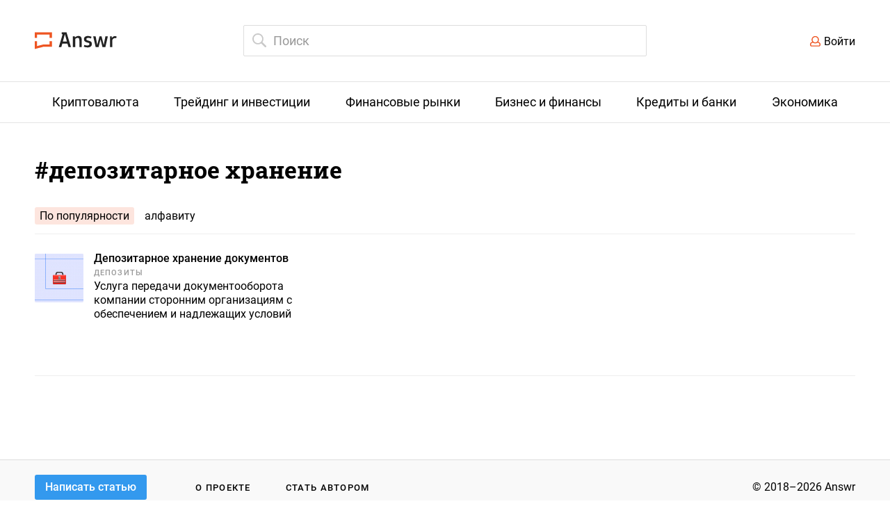

--- FILE ---
content_type: text/html; charset=UTF-8
request_url: https://answr.pro/tag/depozitarnoe-khranenie/
body_size: 3822
content:

  <!DOCTYPE html>
  <html lang="ru">
  <head>
    <meta charset="UTF-8" />
    <meta name="viewport" content="width=1240">

              <meta name="description" content="Самые интересные и информационные статьи по тегу "депозитарное хранение"" />
      
    <meta property="og:locale" content="en_US" />
    <meta property="og:type" content="website" />
    <meta property="og:title" content="Результаты поиска по тегу "депозитарное хранение" &mdash; Answr " />

              <meta property="og:description" content="Самые интересные и информационные статьи по тегу "депозитарное хранение"" />
        <meta name="twitter:description" content="Самые интересные и информационные статьи по тегу "депозитарное хранение"" />
      

    <meta property="og:url" content="https://answr.pro/" />
    <meta property="og:site_name" content="Answr" />

              <meta property="og:image" content="https://answr.pro/wp-content/uploads/2018/06/logo_rgb-01-1440x295.png" />
        <meta property="og:image:secure_url"
              content="https://answr.pro/wp-content/uploads/2018/06/logo_rgb-01-1440x295.png" />
        <meta name="twitter:image" content="https://answr.pro/wp-content/uploads/2018/06/logo_rgb-01.png" />
      
    <meta name="twitter:card" content="summary_large_image" />
    <meta name="twitter:title" content="Результаты поиска по тегу "депозитарное хранение" &mdash; Answr " />

    <meta name="google-site-verification" content="sWywzz48QDRje7_yECkZVXU6QG1ieIdbqFq3kvTV1qE" />

    <meta name="yandex-verification" content="154b4f3f8e9853cc" />
      
    <link href="/images/favicon.ico" rel="shortcut icon" type="image/x-icon" />

    <title>Результаты поиска по тегу "депозитарное хранение" &mdash; Answr </title>

    <style>
      .coin_info-value {
        overflow: hidden;
        text-overflow: ellipsis;
      }

      .coin_content {
        margin-right: 20px;
      }
    </style>

      <link href="/dist/style.min.css" rel="stylesheet">
<link href="/react/cabinet/build/static/css/build.css" rel="stylesheet">  </head>
  <body role="document"
        class="category">

      <div class="index_top">
  <div class="wrap clear">

    <div class="index_top-logo">
      <a href="/">
        <img src="/images/logo.svg" alt="Answr.pro">
      </a>
    </div>

    <div class="index_top-search ">
      <form action="/search" class="js-search-form">
        <input id="search" class="index_search-input" type="search" name="query" placeholder="Поиск"
               autocomplete="off" value=""
               style="border-color: #ddd;">

        <div class="index_search-popup">
        </div>
      </form>
    </div>

    <div class="js-auth"></div>

    <script>
      if (localStorage.getItem('token')) {
        document.getElementsByClassName('js-auth')[0].innerHTML = '<a href="/cabinet" class="index_top-user"></a>';
      } else {
        document.getElementsByClassName('js-auth')[0].innerHTML = '<div class="index_top-login"><a href="#" class="js-open-login">Войти</a></div>';
      }
    </script>

  </div>
</div>

<div class="index_login-wrap show">
  <div class="index_login-background">
    <div class="index_login" id="react-auth_app">

    </div>
  </div>
</div>


    <nav class="index_menu">
  <ul class="wrap">
              <li >
                          <a class="index_menu-name" href="/category/cryptocurrency">
                <span>Криптовалюта</span>
              </a>
                      <ul class="index_submenu">
                              <li class="coins">
                  <a href="/coins/">Каталог криптовалют</a>
                </li>
                                            <li>
                  <a href="/category/bitcoin">Биткоин</a>
                </li>
                              <li>
                  <a href="/category/etherium">Эфир</a>
                </li>
                              <li>
                  <a href="/category/crypto-exchanges">Криптовалютные биржи</a>
                </li>
                              <li>
                  <a href="/category/crypto-investments">Инвестиции в криптовалюту</a>
                </li>
                              <li>
                  <a href="/category/ico">ICO</a>
                </li>
                              <li>
                  <a href="/category/altcoins">Альткоины</a>
                </li>
                              <li>
                  <a href="/category/crypto-trading">Торговля криптовалютой</a>
                </li>
                              <li>
                  <a href="/category/mining">Майнинг</a>
                </li>
                              <li>
                  <a href="/category/blokchain">Блокчейн</a>
                </li>
                        </ul>
        </li>
              <li >
                          <a class="index_menu-name" href="/category/trading-investment">
                <span>Трейдинг и инвестиции</span>
              </a>
                      <ul class="index_submenu">
                                            <li>
                  <a href="/category/easy-money">Easy Money</a>
                </li>
                              <li>
                  <a href="/category/trading">Трейдинг</a>
                </li>
                              <li>
                  <a href="/category/investment">Инвестиции</a>
                </li>
                        </ul>
        </li>
              <li >
                          <a class="index_menu-name" href="/category/finance-market">
                <span>Финансовые рынки</span>
              </a>
                      <ul class="index_submenu">
                                            <li>
                  <a href="/category/securities">Ценные бумаги</a>
                </li>
                              <li>
                  <a href="/category/markets-exchanges">Рынки и биржи</a>
                </li>
                              <li>
                  <a href="/category/trading-tools">Торговые инструменты</a>
                </li>
                        </ul>
        </li>
              <li >
                          <a class="index_menu-name" href="/category/business-finance">
                <span>Бизнес и финансы</span>
              </a>
                      <ul class="index_submenu">
                                            <li>
                  <a href="/category/commerce">Коммерция</a>
                </li>
                              <li>
                  <a href="/category/organization">Организации</a>
                </li>
                              <li>
                  <a href="/category/join-stock">Акционерные общества</a>
                </li>
                              <li>
                  <a href="/category/accounting">Отчетность</a>
                </li>
                              <li>
                  <a href="/category/taxes">Налоги и сборы</a>
                </li>
                        </ul>
        </li>
              <li >
                          <a class="index_menu-name" href="/category/loans-banks">
                <span>Кредиты и банки</span>
              </a>
                      <ul class="index_submenu">
                                            <li>
                  <a href="/category/financial-institutions">Финансовые учреждения</a>
                </li>
                              <li>
                  <a href="/category/deposits">Депозиты</a>
                </li>
                              <li>
                  <a href="/category/credits">Кредиты</a>
                </li>
                        </ul>
        </li>
              <li >
                          <a class="index_menu-name" href="/category/economy">
                <span>Экономика</span>
              </a>
                      <ul class="index_submenu">
                                            <li>
                  <a href="/category/public-finance">Государственные финансы</a>
                </li>
                              <li>
                  <a href="/category/economic-science">Экономическая наука</a>
                </li>
                        </ul>
        </li>
        </ul>
</nav>
  
<div class="index_content category_wrap wrap">
  <div class="category_parent clear">
    <div class="category_parent-header">
      <h1 class="category_parent-name">#депозитарное хранение</h1>

        
        
                  <ul class="category_sort">
                              <li class="active">По популярности</li>
                <li><a href="?sort=alphabet">алфавиту</a></li>
                        </ul>
            </div>

        </div>

    
          <div class="category_children">
        <div class="category_child">
          <ul class="category_articles category_articles-v1">
                                <li class="category_article">

    <a class="category_article-img" href="/articles/6990-depozitarnoe-hranenie-dokumentov/">
                    <img src="https://answr.pro/uploads/posts/8s/9o/8s9OssfzcAZnSsWGO1Ny28Rv3gjKPSEM_70_70.jpg" alt="Депозитарное хранение документов"
                 srcset="https://answr.pro/uploads/posts/8s/9o/8s9OssfzcAZnSsWGO1Ny28Rv3gjKPSEM_140_140.jpg 2x">
            </a>

  <p class="category_article-name">
    <a href="/articles/6990-depozitarnoe-hranenie-dokumentov/">Депозитарное хранение документов</a>
  </p>

          <p class="category_article-category">
        <a href="/category/deposits">Депозиты</a>
      </p>
    
          <p class="category_article-desc hyphenate">Услуга передачи документооборота компании сторонним организациям с обеспечением и надлежащих условий хранения.</p>
    </li>                        </ul>
            <div class="pagination-hr">

            </div>
                    </div>
      </div>
    </div>

  <footer class="index_footer">
    <div class="wrap clear">
        <div class="index_footer-button"></div>

        <script>
            (function () {
                function parseJwt(token) {
                    var base64Url = token.split('.')[1];
                    var base64 = base64Url.replace(/-/g, '+').replace(/_/g, '/');
                    var jsonPayload = decodeURIComponent(atob(base64).split('').map(function (c) {
                        return '%' + ('00' + c.charCodeAt(0).toString(16)).slice(-2);
                    }).join(''));

                    return JSON.parse(jsonPayload);
                };

                if (!localStorage.getItem('token')) {
                    document.getElementsByClassName('index_footer-button')[0].innerHTML = '<a href="#" class="js-open-login">Написать статью</a>';
                } else {
                    const data = parseJwt(localStorage.getItem('token'));
                    document.getElementsByClassName('index_footer-button')[0].innerHTML = '<a href="' + (!data.is_author ? '/cabinet/topics/' : '/cabinet/topics/') + '">Написать статью</a>';
                }
            })();
        </script>

        <div class="index_footer-links">
            <ul>
                <li><a href="/about">О проекте</a></li>
                <li><a href="/authors/">Стать автором</a></li>
            </ul>
        </div>
        <div class="index_footer-copyright">&copy; 2018–2026 Answr</div>
    </div>
</footer>

<!-- Global site tag (gtag.js) - Google Analytics -->
<script src="https://www.googletagmanager.com/gtag/js?id=UA-119817846-1"></script>
<script src="https://cdn.jsdelivr.net/npm/evil-icons@1.9.0/assets/evil-icons.min.js"></script>
<script>
    window.dataLayer = window.dataLayer || [];

    function gtag() {
        dataLayer.push(arguments);
    }

    gtag('js', new Date());
    gtag('config', 'UA-119817846-1');
</script>

<!-- Yandex.Metrika counter -->
<script type="text/javascript">
    (function (m, e, t, r, i, k, a) {
        m[i] = m[i] || function () {
            (m[i].a = m[i].a || []).push(arguments)
        };
        m[i].l = 1 * new Date();
        k = e.createElement(t), a = e.getElementsByTagName(t)[0], k.async = 1, k.src = r, a.parentNode.insertBefore(k, a)
    })
    (window, document, "script", "https://mc.yandex.ru/metrika/tag.js", "ym");

    ym(48999344, "init", {
        clickmap: true,
        trackLinks: true,
        accurateTrackBounce: true,
        webvisor: true
    });
</script>
<noscript>
    <div><img src="https://mc.yandex.ru/watch/48999344" style="position:absolute; left:-9999px;" alt=""/></div>
</noscript>
<!-- /Yandex.Metrika counter -->

<script>
    setTimeout(function () {
        var el = document.createElement('script');
        el.src = 'https://visit-collector.unitedtraders.com/api/v1/scripts/tag-min.js';
        el.type = 'text/javascript';
        document.head.appendChild(el);
    }, 1000);
</script>  <script src="/js/tinymce/tinymce.min.js"></script>
<script src="/js/tinymce/my/tinymce-charactercount.plugin.js"></script>
<script src="/js/tinymce/my/tinymce-moneycount.plugin.js"></script>
<script src="/dist/bundle.min.js"></script>
<script src="/js/answr-crypto-table.js"></script>
<script src="/react/auth/build/static/js/bundle.js?v=7"></script>
<script src="/react/cabinet/build/static/js/bundle.js?v=13"></script>
<script src="/js/bookmarks.js"></script></body>
  </html>


--- FILE ---
content_type: image/svg+xml
request_url: https://answr.pro/images/star-icon.svg
body_size: 615
content:
<?xml version="1.0" encoding="UTF-8"?>
<svg width="12px" height="12px" viewBox="0 0 12 12" version="1.1" xmlns="http://www.w3.org/2000/svg" xmlns:xlink="http://www.w3.org/1999/xlink">
    <!-- Generator: Sketch 52.5 (67469) - http://www.bohemiancoding.com/sketch -->
    <title>★</title>
    <desc>Created with Sketch.</desc>
    <g id="Mobile" stroke="none" stroke-width="1" fill="none" fill-rule="evenodd">
        <g id="mobile-copy" transform="translate(-164.000000, -91.000000)" fill="#000000">
            <polygon id="★" points="170 90.884 171.656 95.324 175.856 95.324 172.316 97.988 174.032 102.464 170 99.44 165.98 102.464 167.684 97.988 164.144 95.324 168.332 95.324"></polygon>
        </g>
    </g>
</svg>

--- FILE ---
content_type: application/javascript
request_url: https://answr.pro/js/tinymce/my/tinymce-charactercount.plugin.js
body_size: 599
content:
/**
 * Credit: https://amystechnotes.com/2015/05/06/tinymce-add-character-count/
 * This is a slightly modified version to work with more recent TinyMCE version, fix some code styling and don't trim
 * trailing and leading whitespaces from count.
 */

tinymce.PluginManager.add('charactercount', function (editor) {
    var _self = this;

    function update() {
        editor.theme.panel.find('#charactercount').text(['Символов: {0}', _self.getCount()]);
    }

    editor.on('init', function () {
        var statusbar = editor.theme.panel && editor.theme.panel.find('#statusbar')[0];

        if (statusbar) {
            window.setTimeout(function () {
                statusbar.insert({
                    type: 'label',
                    name: 'charactercount',
                    text: ['Символов: {0}', _self.getCount()],
                    classes: 'charactercount',
                    disabled: editor.settings.readonly
                }, 0);

                editor.on('setcontent beforeaddundo keyup', update);
            }, 0);
        }
    });

    _self.getCount = function () {
        var tx = editor.getContent({ format: 'raw' });
        var decoded = decodeHtml(tx);
        var decodedStripped = decoded.replace(/(<([^>]+)>)/ig, '');
        var tc = decodedStripped.length;
        return tc;
    };

    function decodeHtml(html) {
        var txt = document.createElement('textarea');
        txt.innerHTML = html;
        return txt.value;
    }
});

--- FILE ---
content_type: application/javascript
request_url: https://answr.pro/react/auth/build/static/js/bundle.js?v=7
body_size: 78943
content:
!function(e){var t={};function n(r){if(t[r])return t[r].exports;var o=t[r]={i:r,l:!1,exports:{}};return e[r].call(o.exports,o,o.exports,n),o.l=!0,o.exports}n.m=e,n.c=t,n.d=function(e,t,r){n.o(e,t)||Object.defineProperty(e,t,{enumerable:!0,get:r})},n.r=function(e){"undefined"!==typeof Symbol&&Symbol.toStringTag&&Object.defineProperty(e,Symbol.toStringTag,{value:"Module"}),Object.defineProperty(e,"__esModule",{value:!0})},n.t=function(e,t){if(1&t&&(e=n(e)),8&t)return e;if(4&t&&"object"===typeof e&&e&&e.__esModule)return e;var r=Object.create(null);if(n.r(r),Object.defineProperty(r,"default",{enumerable:!0,value:e}),2&t&&"string"!=typeof e)for(var o in e)n.d(r,o,function(t){return e[t]}.bind(null,o));return r},n.n=function(e){var t=e&&e.__esModule?function(){return e.default}:function(){return e};return n.d(t,"a",t),t},n.o=function(e,t){return Object.prototype.hasOwnProperty.call(e,t)},n.p="/",n(n.s=26)}([function(e,t,n){"use strict";e.exports=n(27)},function(e,t,n){"use strict";var r=n(6),o="object"==typeof self&&self&&self.Object===Object&&self,a=r.a||o||Function("return this")();t.a=a},function(e,t,n){"use strict";(function(e){var r=n(6),o="object"==typeof exports&&exports&&!exports.nodeType&&exports,a=o&&"object"==typeof e&&e&&!e.nodeType&&e,i=a&&a.exports===o&&r.a.process,l=function(){try{var e=a&&a.require&&a.require("util").types;return e||i&&i.binding&&i.binding("util")}catch(t){}}();t.a=l}).call(this,n(10)(e))},function(e,t,n){e.exports=n(38)},function(e,t,n){"use strict";(function(e){var r=n(12),o=n.n(r),a=n(22),i=n.n(a),l=n(0),u=n.n(l),c=n(23),s=n(5),f=n(13),d=(n(15),n(24)),p=n(25),h=function(e,t){for(var n=[e[0]],r=0,o=t.length;r<o;r+=1)n.push(t[r],e[r+1]);return n},m="function"===typeof Symbol&&"symbol"===typeof Symbol.iterator?function(e){return typeof e}:function(e){return e&&"function"===typeof Symbol&&e.constructor===Symbol&&e!==Symbol.prototype?"symbol":typeof e},v=function(e,t){if(!(e instanceof t))throw new TypeError("Cannot call a class as a function")},y=function(){function e(e,t){for(var n=0;n<t.length;n++){var r=t[n];r.enumerable=r.enumerable||!1,r.configurable=!0,"value"in r&&(r.writable=!0),Object.defineProperty(e,r.key,r)}}return function(t,n,r){return n&&e(t.prototype,n),r&&e(t,r),t}}(),g=Object.assign||function(e){for(var t=1;t<arguments.length;t++){var n=arguments[t];for(var r in n)Object.prototype.hasOwnProperty.call(n,r)&&(e[r]=n[r])}return e},b=function(e,t){if("function"!==typeof t&&null!==t)throw new TypeError("Super expression must either be null or a function, not "+typeof t);e.prototype=Object.create(t&&t.prototype,{constructor:{value:e,enumerable:!1,writable:!0,configurable:!0}}),t&&(Object.setPrototypeOf?Object.setPrototypeOf(e,t):e.__proto__=t)},w=function(e,t){var n={};for(var r in e)t.indexOf(r)>=0||Object.prototype.hasOwnProperty.call(e,r)&&(n[r]=e[r]);return n},x=function(e,t){if(!e)throw new ReferenceError("this hasn't been initialised - super() hasn't been called");return!t||"object"!==typeof t&&"function"!==typeof t?e:t},k=function(e){return"object"===("undefined"===typeof e?"undefined":m(e))&&e.constructor===Object},S=Object.freeze([]),C=Object.freeze({});function _(e){return"function"===typeof e}function E(e){return e.displayName||e.name||"Component"}function T(e){return e&&"string"===typeof e.styledComponentId}var O="undefined"!==typeof e&&(Object({NODE_ENV:"production",PUBLIC_URL:""}).REACT_APP_SC_ATTR||Object({NODE_ENV:"production",PUBLIC_URL:""}).SC_ATTR)||"data-styled",j="undefined"!==typeof window&&"HTMLElement"in window,P="boolean"===typeof SC_DISABLE_SPEEDY&&SC_DISABLE_SPEEDY||"undefined"!==typeof e&&(Object({NODE_ENV:"production",PUBLIC_URL:""}).REACT_APP_SC_DISABLE_SPEEDY||Object({NODE_ENV:"production",PUBLIC_URL:""}).SC_DISABLE_SPEEDY)||!1;var A=function(e){function t(n){v(this,t);for(var r=arguments.length,o=Array(r>1?r-1:0),a=1;a<r;a++)o[a-1]=arguments[a];var i=x(this,e.call(this,"An error occurred. See https://github.com/styled-components/styled-components/blob/master/packages/styled-components/src/utils/errors.md#"+n+" for more information."+(o.length>0?" Additional arguments: "+o.join(", "):"")));return x(i)}return b(t,e),t}(Error),N=/^[^\S\n]*?\/\* sc-component-id:\s*(\S+)\s+\*\//gm,I=function(e){var t=""+(e||""),n=[];return t.replace(N,function(e,t,r){return n.push({componentId:t,matchIndex:r}),e}),n.map(function(e,r){var o=e.componentId,a=e.matchIndex,i=n[r+1];return{componentId:o,cssFromDOM:i?t.slice(a,i.matchIndex):t.slice(a)}})},R=/^\s*\/\/.*$/gm,F=new o.a({global:!1,cascade:!0,keyframe:!1,prefix:!1,compress:!1,semicolon:!0}),M=new o.a({global:!1,cascade:!0,keyframe:!1,prefix:!0,compress:!1,semicolon:!1}),L=[],U=function(e){if(-2===e){var t=L;return L=[],t}},D=i()(function(e){L.push(e)}),z=void 0,V=void 0,W=void 0,$=function(e,t,n){return t>0&&-1!==n.slice(0,t).indexOf(V)&&n.slice(t-V.length,t)!==V?"."+z:e};M.use([function(e,t,n){2===e&&n.length&&n[0].lastIndexOf(V)>0&&(n[0]=n[0].replace(W,$))},D,U]),F.use([D,U]);function B(e,t,n){var r=arguments.length>3&&void 0!==arguments[3]?arguments[3]:"&",o=e.join("").replace(R,""),a=t&&n?n+" "+t+" { "+o+" }":o;return z=r,V=t,W=new RegExp("\\"+V+"\\b","g"),M(n||!t?"":t,a)}var H=function(){return n.nc},q=function(e,t,n){n&&((e[t]||(e[t]=Object.create(null)))[n]=!0)},Q=function(e,t){e[t]=Object.create(null)},G=function(e){return function(t,n){return void 0!==e[t]&&e[t][n]}},Y=function(e){var t="";for(var n in e)t+=Object.keys(e[n]).join(" ")+" ";return t.trim()},K=function(e){if(e.sheet)return e.sheet;for(var t=document.styleSheets.length,n=0;n<t;n+=1){var r=document.styleSheets[n];if(r.ownerNode===e)return r}throw new A(10)},X=function(e,t,n){if(!t)return!1;var r=e.cssRules.length;try{e.insertRule(t,n<=r?n:r)}catch(o){return!1}return!0},Z=function(e){return"\n/* sc-component-id: "+e+" */\n"},J=function(e,t){for(var n=0,r=0;r<=t;r+=1)n+=e[r];return n},ee=function(e,t){return function(n){var r=H();return"<style "+[r&&'nonce="'+r+'"',O+'="'+Y(t)+'"','data-styled-version="4.3.2"',n].filter(Boolean).join(" ")+">"+e()+"</style>"}},te=function(e,t){return function(){var n,r=((n={})[O]=Y(t),n["data-styled-version"]="4.3.2",n),o=H();return o&&(r.nonce=o),u.a.createElement("style",g({},r,{dangerouslySetInnerHTML:{__html:e()}}))}},ne=function(e){return function(){return Object.keys(e)}},re=function(e){return document.createTextNode(Z(e))},oe=function e(t,n){var r=void 0===t?Object.create(null):t,o=void 0===n?Object.create(null):n,a=function(e){var t=o[e];return void 0!==t?t:o[e]=[""]},i=function(){var e="";for(var t in o){var n=o[t][0];n&&(e+=Z(t)+n)}return e};return{clone:function(){var t=function(e){var t=Object.create(null);for(var n in e)t[n]=g({},e[n]);return t}(r),n=Object.create(null);for(var a in o)n[a]=[o[a][0]];return e(t,n)},css:i,getIds:ne(o),hasNameForId:G(r),insertMarker:a,insertRules:function(e,t,n){a(e)[0]+=t.join(" "),q(r,e,n)},removeRules:function(e){var t=o[e];void 0!==t&&(t[0]="",Q(r,e))},sealed:!1,styleTag:null,toElement:te(i,r),toHTML:ee(i,r)}},ae=function(e,t,n,r,o){if(j&&!n){var a=function(e,t,n){var r=document.createElement("style");r.setAttribute(O,""),r.setAttribute("data-styled-version","4.3.2");var o=H();if(o&&r.setAttribute("nonce",o),r.appendChild(document.createTextNode("")),e&&!t)e.appendChild(r);else{if(!t||!e||!t.parentNode)throw new A(6);t.parentNode.insertBefore(r,n?t:t.nextSibling)}return r}(e,t,r);return P?function(e,t){var n=Object.create(null),r=Object.create(null),o=void 0!==t,a=!1,i=function(t){var o=r[t];return void 0!==o?o:(r[t]=re(t),e.appendChild(r[t]),n[t]=Object.create(null),r[t])},l=function(){var e="";for(var t in r)e+=r[t].data;return e};return{clone:function(){throw new A(5)},css:l,getIds:ne(r),hasNameForId:G(n),insertMarker:i,insertRules:function(e,r,l){for(var u=i(e),c=[],s=r.length,f=0;f<s;f+=1){var d=r[f],p=o;if(p&&-1!==d.indexOf("@import"))c.push(d);else{p=!1;var h=f===s-1?"":" ";u.appendData(""+d+h)}}q(n,e,l),o&&c.length>0&&(a=!0,t().insertRules(e+"-import",c))},removeRules:function(i){var l=r[i];if(void 0!==l){var u=re(i);e.replaceChild(u,l),r[i]=u,Q(n,i),o&&a&&t().removeRules(i+"-import")}},sealed:!1,styleTag:e,toElement:te(l,n),toHTML:ee(l,n)}}(a,o):function(e,t){var n=Object.create(null),r=Object.create(null),o=[],a=void 0!==t,i=!1,l=function(e){var t=r[e];return void 0!==t?t:(r[e]=o.length,o.push(0),Q(n,e),r[e])},u=function(){var t=K(e).cssRules,n="";for(var a in r){n+=Z(a);for(var i=r[a],l=J(o,i),u=l-o[i];u<l;u+=1){var c=t[u];void 0!==c&&(n+=c.cssText)}}return n};return{clone:function(){throw new A(5)},css:u,getIds:ne(r),hasNameForId:G(n),insertMarker:l,insertRules:function(r,u,c){for(var s=l(r),f=K(e),d=J(o,s),p=0,h=[],m=u.length,v=0;v<m;v+=1){var y=u[v],g=a;g&&-1!==y.indexOf("@import")?h.push(y):X(f,y,d+p)&&(g=!1,p+=1)}a&&h.length>0&&(i=!0,t().insertRules(r+"-import",h)),o[s]+=p,q(n,r,c)},removeRules:function(l){var u=r[l];if(void 0!==u){var c=o[u];!function(e,t,n){for(var r=t-n,o=t;o>r;o-=1)e.deleteRule(o)}(K(e),J(o,u)-1,c),o[u]=0,Q(n,l),a&&i&&t().removeRules(l+"-import")}},sealed:!1,styleTag:e,toElement:te(u,n),toHTML:ee(u,n)}}(a,o)}return oe()},ie=/\s+/,le=void 0;le=j?P?40:1e3:-1;var ue=0,ce=void 0,se=function(){function e(){var t=this,n=arguments.length>0&&void 0!==arguments[0]?arguments[0]:j?document.head:null,r=arguments.length>1&&void 0!==arguments[1]&&arguments[1];v(this,e),this.getImportRuleTag=function(){var e=t.importRuleTag;if(void 0!==e)return e;var n=t.tags[0];return t.importRuleTag=ae(t.target,n?n.styleTag:null,t.forceServer,!0)},ue+=1,this.id=ue,this.forceServer=r,this.target=r?null:n,this.tagMap={},this.deferred={},this.rehydratedNames={},this.ignoreRehydratedNames={},this.tags=[],this.capacity=1,this.clones=[]}return e.prototype.rehydrate=function(){if(!j||this.forceServer)return this;var e=[],t=[],n=!1,r=document.querySelectorAll("style["+O+'][data-styled-version="4.3.2"]'),o=r.length;if(!o)return this;for(var a=0;a<o;a+=1){var i=r[a];n||(n=!!i.getAttribute("data-styled-streamed"));for(var l,u=(i.getAttribute(O)||"").trim().split(ie),c=u.length,s=0;s<c;s+=1)l=u[s],this.rehydratedNames[l]=!0;t.push.apply(t,I(i.textContent)),e.push(i)}var f=t.length;if(!f)return this;var d=this.makeTag(null);!function(e,t,n){for(var r=0,o=n.length;r<o;r+=1){var a=n[r],i=a.componentId,l=a.cssFromDOM,u=F("",l);e.insertRules(i,u)}for(var c=0,s=t.length;c<s;c+=1){var f=t[c];f.parentNode&&f.parentNode.removeChild(f)}}(d,e,t),this.capacity=Math.max(1,le-f),this.tags.push(d);for(var p=0;p<f;p+=1)this.tagMap[t[p].componentId]=d;return this},e.reset=function(){var t=arguments.length>0&&void 0!==arguments[0]&&arguments[0];ce=new e(void 0,t).rehydrate()},e.prototype.clone=function(){var t=new e(this.target,this.forceServer);return this.clones.push(t),t.tags=this.tags.map(function(e){for(var n=e.getIds(),r=e.clone(),o=0;o<n.length;o+=1)t.tagMap[n[o]]=r;return r}),t.rehydratedNames=g({},this.rehydratedNames),t.deferred=g({},this.deferred),t},e.prototype.sealAllTags=function(){this.capacity=1,this.tags.forEach(function(e){e.sealed=!0})},e.prototype.makeTag=function(e){var t=e?e.styleTag:null;return ae(this.target,t,this.forceServer,!1,this.getImportRuleTag)},e.prototype.getTagForId=function(e){var t=this.tagMap[e];if(void 0!==t&&!t.sealed)return t;var n=this.tags[this.tags.length-1];return this.capacity-=1,0===this.capacity&&(this.capacity=le,n=this.makeTag(n),this.tags.push(n)),this.tagMap[e]=n},e.prototype.hasId=function(e){return void 0!==this.tagMap[e]},e.prototype.hasNameForId=function(e,t){if(void 0===this.ignoreRehydratedNames[e]&&this.rehydratedNames[t])return!0;var n=this.tagMap[e];return void 0!==n&&n.hasNameForId(e,t)},e.prototype.deferredInject=function(e,t){if(void 0===this.tagMap[e]){for(var n=this.clones,r=0;r<n.length;r+=1)n[r].deferredInject(e,t);this.getTagForId(e).insertMarker(e),this.deferred[e]=t}},e.prototype.inject=function(e,t,n){for(var r=this.clones,o=0;o<r.length;o+=1)r[o].inject(e,t,n);var a=this.getTagForId(e);if(void 0!==this.deferred[e]){var i=this.deferred[e].concat(t);a.insertRules(e,i,n),this.deferred[e]=void 0}else a.insertRules(e,t,n)},e.prototype.remove=function(e){var t=this.tagMap[e];if(void 0!==t){for(var n=this.clones,r=0;r<n.length;r+=1)n[r].remove(e);t.removeRules(e),this.ignoreRehydratedNames[e]=!0,this.deferred[e]=void 0}},e.prototype.toHTML=function(){return this.tags.map(function(e){return e.toHTML()}).join("")},e.prototype.toReactElements=function(){var e=this.id;return this.tags.map(function(t,n){var r="sc-"+e+"-"+n;return Object(l.cloneElement)(t.toElement(),{key:r})})},y(e,null,[{key:"master",get:function(){return ce||(ce=(new e).rehydrate())}},{key:"instance",get:function(){return e.master}}]),e}(),fe=function(){function e(t,n){var r=this;v(this,e),this.inject=function(e){e.hasNameForId(r.id,r.name)||e.inject(r.id,r.rules,r.name)},this.toString=function(){throw new A(12,String(r.name))},this.name=t,this.rules=n,this.id="sc-keyframes-"+t}return e.prototype.getName=function(){return this.name},e}(),de=/([A-Z])/g,pe=/^ms-/;function he(e){return e.replace(de,"-$1").toLowerCase().replace(pe,"-ms-")}var me=function(e){return void 0===e||null===e||!1===e||""===e},ve=function e(t,n){var r=[];return Object.keys(t).forEach(function(n){if(!me(t[n])){if(k(t[n]))return r.push.apply(r,e(t[n],n)),r;if(_(t[n]))return r.push(he(n)+":",t[n],";"),r;r.push(he(n)+": "+(o=n,null==(a=t[n])||"boolean"===typeof a||""===a?"":"number"!==typeof a||0===a||o in c.a?String(a).trim():a+"px")+";")}var o,a;return r}),n?[n+" {"].concat(r,["}"]):r};function ye(e,t,n){if(Array.isArray(e)){for(var r,o=[],a=0,i=e.length;a<i;a+=1)null!==(r=ye(e[a],t,n))&&(Array.isArray(r)?o.push.apply(o,r):o.push(r));return o}return me(e)?null:T(e)?"."+e.styledComponentId:_(e)?"function"!==typeof(l=e)||l.prototype&&l.prototype.isReactComponent||!t?e:ye(e(t),t,n):e instanceof fe?n?(e.inject(n),e.getName()):e:k(e)?ve(e):e.toString();var l}function ge(e){for(var t=arguments.length,n=Array(t>1?t-1:0),r=1;r<t;r++)n[r-1]=arguments[r];return _(e)||k(e)?ye(h(S,[e].concat(n))):ye(h(e,n))}function be(e){for(var t,n=0|e.length,r=0|n,o=0;n>=4;)t=1540483477*(65535&(t=255&e.charCodeAt(o)|(255&e.charCodeAt(++o))<<8|(255&e.charCodeAt(++o))<<16|(255&e.charCodeAt(++o))<<24))+((1540483477*(t>>>16)&65535)<<16),r=1540483477*(65535&r)+((1540483477*(r>>>16)&65535)<<16)^(t=1540483477*(65535&(t^=t>>>24))+((1540483477*(t>>>16)&65535)<<16)),n-=4,++o;switch(n){case 3:r^=(255&e.charCodeAt(o+2))<<16;case 2:r^=(255&e.charCodeAt(o+1))<<8;case 1:r=1540483477*(65535&(r^=255&e.charCodeAt(o)))+((1540483477*(r>>>16)&65535)<<16)}return((r=1540483477*(65535&(r^=r>>>13))+((1540483477*(r>>>16)&65535)<<16))^r>>>15)>>>0}var we=52,xe=function(e){return String.fromCharCode(e+(e>25?39:97))};function ke(e){var t="",n=void 0;for(n=e;n>we;n=Math.floor(n/we))t=xe(n%we)+t;return xe(n%we)+t}function Se(e,t){for(var n=0;n<e.length;n+=1){var r=e[n];if(Array.isArray(r)&&!Se(r,t))return!1;if(_(r)&&!T(r))return!1}return!t.some(function(e){return _(e)||function(e){for(var t in e)if(_(e[t]))return!0;return!1}(e)})}var Ce,_e=!1,Ee=function(e){return ke(be(e))},Te=function(){function e(t,n,r){v(this,e),this.rules=t,this.isStatic=!_e&&Se(t,n),this.componentId=r,se.master.hasId(r)||se.master.deferredInject(r,[])}return e.prototype.generateAndInjectStyles=function(e,t){var n=this.isStatic,r=this.componentId,o=this.lastClassName;if(j&&n&&"string"===typeof o&&t.hasNameForId(r,o))return o;var a=ye(this.rules,e,t),i=Ee(this.componentId+a.join(""));return t.hasNameForId(r,i)||t.inject(this.componentId,B(a,"."+i,void 0,r),i),this.lastClassName=i,i},e.generateName=function(e){return Ee(e)},e}(),Oe=function(e,t){var n=arguments.length>2&&void 0!==arguments[2]?arguments[2]:C,r=!!n&&e.theme===n.theme;return e.theme&&!r?e.theme:t||n.theme},je=/[[\].#*$><+~=|^:(),"'`-]+/g,Pe=/(^-|-$)/g;function Ae(e){return e.replace(je,"-").replace(Pe,"")}function Ne(e){return"string"===typeof e&&!0}var Ie={childContextTypes:!0,contextTypes:!0,defaultProps:!0,displayName:!0,getDerivedStateFromProps:!0,propTypes:!0,type:!0},Re={name:!0,length:!0,prototype:!0,caller:!0,callee:!0,arguments:!0,arity:!0},Fe=((Ce={})[s.ForwardRef]={$$typeof:!0,render:!0},Ce),Me=Object.defineProperty,Le=Object.getOwnPropertyNames,Ue=Object.getOwnPropertySymbols,De=void 0===Ue?function(){return[]}:Ue,ze=Object.getOwnPropertyDescriptor,Ve=Object.getPrototypeOf,We=Object.prototype,$e=Array.prototype;function Be(e,t,n){if("string"!==typeof t){var r=Ve(t);r&&r!==We&&Be(e,r,n);for(var o=$e.concat(Le(t),De(t)),a=Fe[e.$$typeof]||Ie,i=Fe[t.$$typeof]||Ie,l=o.length,u=void 0,c=void 0;l--;)if(c=o[l],!Re[c]&&(!n||!n[c])&&(!i||!i[c])&&(!a||!a[c])&&(u=ze(t,c)))try{Me(e,c,u)}catch(s){}return e}return e}var He=Object(l.createContext)(),qe=He.Consumer,Qe=(function(e){function t(n){v(this,t);var r=x(this,e.call(this,n));return r.getContext=Object(f.a)(r.getContext.bind(r)),r.renderInner=r.renderInner.bind(r),r}b(t,e),t.prototype.render=function(){return this.props.children?u.a.createElement(He.Consumer,null,this.renderInner):null},t.prototype.renderInner=function(e){var t=this.getContext(this.props.theme,e);return u.a.createElement(He.Provider,{value:t},u.a.Children.only(this.props.children))},t.prototype.getTheme=function(e,t){if(_(e))return e(t);if(null===e||Array.isArray(e)||"object"!==("undefined"===typeof e?"undefined":m(e)))throw new A(8);return g({},t,e)},t.prototype.getContext=function(e,t){return this.getTheme(e,t)}}(l.Component),function(){function e(){v(this,e),this.masterSheet=se.master,this.instance=this.masterSheet.clone(),this.sealed=!1}e.prototype.seal=function(){if(!this.sealed){var e=this.masterSheet.clones.indexOf(this.instance);this.masterSheet.clones.splice(e,1),this.sealed=!0}},e.prototype.collectStyles=function(e){if(this.sealed)throw new A(2);return u.a.createElement(Ye,{sheet:this.instance},e)},e.prototype.getStyleTags=function(){return this.seal(),this.instance.toHTML()},e.prototype.getStyleElement=function(){return this.seal(),this.instance.toReactElements()},e.prototype.interleaveWithNodeStream=function(e){throw new A(3)}}(),Object(l.createContext)()),Ge=Qe.Consumer,Ye=function(e){function t(n){v(this,t);var r=x(this,e.call(this,n));return r.getContext=Object(f.a)(r.getContext),r}return b(t,e),t.prototype.getContext=function(e,t){if(e)return e;if(t)return new se(t);throw new A(4)},t.prototype.render=function(){var e=this.props,t=e.children,n=e.sheet,r=e.target;return u.a.createElement(Qe.Provider,{value:this.getContext(n,r)},t)},t}(l.Component),Ke={};var Xe=function(e){function t(){v(this,t);var n=x(this,e.call(this));return n.attrs={},n.renderOuter=n.renderOuter.bind(n),n.renderInner=n.renderInner.bind(n),n}return b(t,e),t.prototype.render=function(){return u.a.createElement(Ge,null,this.renderOuter)},t.prototype.renderOuter=function(){var e=arguments.length>0&&void 0!==arguments[0]?arguments[0]:se.master;return this.styleSheet=e,this.props.forwardedComponent.componentStyle.isStatic?this.renderInner():u.a.createElement(qe,null,this.renderInner)},t.prototype.renderInner=function(e){var t=this.props.forwardedComponent,n=t.componentStyle,r=t.defaultProps,o=(t.displayName,t.foldedComponentIds),a=t.styledComponentId,i=t.target,u=void 0;u=n.isStatic?this.generateAndInjectStyles(C,this.props):this.generateAndInjectStyles(Oe(this.props,e,r)||C,this.props);var c=this.props.as||this.attrs.as||i,s=Ne(c),f={},p=g({},this.attrs,this.props),h=void 0;for(h in p)"forwardedComponent"!==h&&"as"!==h&&("forwardedRef"===h?f.ref=p[h]:"forwardedAs"===h?f.as=p[h]:s&&!Object(d.a)(h)||(f[h]=p[h]));return this.props.style&&this.attrs.style&&(f.style=g({},this.attrs.style,this.props.style)),f.className=Array.prototype.concat(o,this.props.className,a,this.attrs.className,u).filter(Boolean).join(" "),Object(l.createElement)(c,f)},t.prototype.buildExecutionContext=function(e,t,n){var r=this,o=g({},t,{theme:e});return n.length?(this.attrs={},n.forEach(function(e){var t,n=e,a=!1,i=void 0,l=void 0;for(l in _(n)&&(n=n(o),a=!0),n)i=n[l],a||!_(i)||(t=i)&&t.prototype&&t.prototype.isReactComponent||T(i)||(i=i(o)),r.attrs[l]=i,o[l]=i}),o):o},t.prototype.generateAndInjectStyles=function(e,t){var n=t.forwardedComponent,r=n.attrs,o=n.componentStyle;n.warnTooManyClasses;return o.isStatic&&!r.length?o.generateAndInjectStyles(C,this.styleSheet):o.generateAndInjectStyles(this.buildExecutionContext(e,t,r),this.styleSheet)},t}(l.Component);function Ze(e,t,n){var r=T(e),o=!Ne(e),a=t.displayName,i=void 0===a?function(e){return Ne(e)?"styled."+e:"Styled("+E(e)+")"}(e):a,l=t.componentId,c=void 0===l?function(e,t,n){var r="string"!==typeof t?"sc":Ae(t),o=(Ke[r]||0)+1;Ke[r]=o;var a=r+"-"+e.generateName(r+o);return n?n+"-"+a:a}(Te,t.displayName,t.parentComponentId):l,s=t.ParentComponent,f=void 0===s?Xe:s,d=t.attrs,h=void 0===d?S:d,m=t.displayName&&t.componentId?Ae(t.displayName)+"-"+t.componentId:t.componentId||c,v=r&&e.attrs?Array.prototype.concat(e.attrs,h).filter(Boolean):h,y=new Te(r?e.componentStyle.rules.concat(n):n,v,m),b=void 0,x=function(e,t){return u.a.createElement(f,g({},e,{forwardedComponent:b,forwardedRef:t}))};return x.displayName=i,(b=u.a.forwardRef(x)).displayName=i,b.attrs=v,b.componentStyle=y,b.foldedComponentIds=r?Array.prototype.concat(e.foldedComponentIds,e.styledComponentId):S,b.styledComponentId=m,b.target=r?e.target:e,b.withComponent=function(e){var r=t.componentId,o=w(t,["componentId"]),a=r&&r+"-"+(Ne(e)?e:Ae(E(e)));return Ze(e,g({},o,{attrs:v,componentId:a,ParentComponent:f}),n)},Object.defineProperty(b,"defaultProps",{get:function(){return this._foldedDefaultProps},set:function(t){this._foldedDefaultProps=r?Object(p.a)(e.defaultProps,t):t}}),b.toString=function(){return"."+b.styledComponentId},o&&Be(b,e,{attrs:!0,componentStyle:!0,displayName:!0,foldedComponentIds:!0,styledComponentId:!0,target:!0,withComponent:!0}),b}var Je=function(e){return function e(t,n){var r=arguments.length>2&&void 0!==arguments[2]?arguments[2]:C;if(!Object(s.isValidElementType)(n))throw new A(1,String(n));var o=function(){return t(n,r,ge.apply(void 0,arguments))};return o.withConfig=function(o){return e(t,n,g({},r,o))},o.attrs=function(o){return e(t,n,g({},r,{attrs:Array.prototype.concat(r.attrs,o).filter(Boolean)}))},o}(Ze,e)};["a","abbr","address","area","article","aside","audio","b","base","bdi","bdo","big","blockquote","body","br","button","canvas","caption","cite","code","col","colgroup","data","datalist","dd","del","details","dfn","dialog","div","dl","dt","em","embed","fieldset","figcaption","figure","footer","form","h1","h2","h3","h4","h5","h6","head","header","hgroup","hr","html","i","iframe","img","input","ins","kbd","keygen","label","legend","li","link","main","map","mark","marquee","menu","menuitem","meta","meter","nav","noscript","object","ol","optgroup","option","output","p","param","picture","pre","progress","q","rp","rt","ruby","s","samp","script","section","select","small","source","span","strong","style","sub","summary","sup","table","tbody","td","textarea","tfoot","th","thead","time","title","tr","track","u","ul","var","video","wbr","circle","clipPath","defs","ellipse","foreignObject","g","image","line","linearGradient","marker","mask","path","pattern","polygon","polyline","radialGradient","rect","stop","svg","text","tspan"].forEach(function(e){Je[e]=Je(e)});!function(){function e(t,n){v(this,e),this.rules=t,this.componentId=n,this.isStatic=Se(t,S),se.master.hasId(n)||se.master.deferredInject(n,[])}e.prototype.createStyles=function(e,t){var n=B(ye(this.rules,e,t),"");t.inject(this.componentId,n)},e.prototype.removeStyles=function(e){var t=this.componentId;e.hasId(t)&&e.remove(t)},e.prototype.renderStyles=function(e,t){this.removeStyles(t),this.createStyles(e,t)}}();j&&(window.scCGSHMRCache={});t.a=Je}).call(this,n(51))},function(e,t,n){"use strict";e.exports=n(31)},function(e,t,n){"use strict";(function(e){var n="object"==typeof e&&e&&e.Object===Object&&e;t.a=n}).call(this,n(9))},function(e,t,n){"use strict";(function(e){var r=n(1),o=n(19),a="object"==typeof exports&&exports&&!exports.nodeType&&exports,i=a&&"object"==typeof e&&e&&!e.nodeType&&e,l=i&&i.exports===a?r.a.Buffer:void 0,u=(l?l.isBuffer:void 0)||o.a;t.a=u}).call(this,n(10)(e))},function(e,t,n){"use strict";var r=Array.isArray,o=Object.keys,a=Object.prototype.hasOwnProperty,i="undefined"!==typeof Element;e.exports=function(e,t){try{return function e(t,n){if(t===n)return!0;if(t&&n&&"object"==typeof t&&"object"==typeof n){var l,u,c,s=r(t),f=r(n);if(s&&f){if((u=t.length)!=n.length)return!1;for(l=u;0!==l--;)if(!e(t[l],n[l]))return!1;return!0}if(s!=f)return!1;var d=t instanceof Date,p=n instanceof Date;if(d!=p)return!1;if(d&&p)return t.getTime()==n.getTime();var h=t instanceof RegExp,m=n instanceof RegExp;if(h!=m)return!1;if(h&&m)return t.toString()==n.toString();var v=o(t);if((u=v.length)!==o(n).length)return!1;for(l=u;0!==l--;)if(!a.call(n,v[l]))return!1;if(i&&t instanceof Element&&n instanceof Element)return t===n;for(l=u;0!==l--;)if(("_owner"!==(c=v[l])||!t.$$typeof)&&!e(t[c],n[c]))return!1;return!0}return t!==t&&n!==n}(e,t)}catch(n){if(n.message&&n.message.match(/stack|recursion/i)||-2146828260===n.number)return console.warn("Warning: react-fast-compare does not handle circular references.",n.name,n.message),!1;throw n}}},function(e,t){var n;n=function(){return this}();try{n=n||new Function("return this")()}catch(r){"object"===typeof window&&(n=window)}e.exports=n},function(e,t){e.exports=function(e){if(!e.webpackPolyfill){var t=Object.create(e);t.children||(t.children=[]),Object.defineProperty(t,"loaded",{enumerable:!0,get:function(){return t.l}}),Object.defineProperty(t,"id",{enumerable:!0,get:function(){return t.i}}),Object.defineProperty(t,"exports",{enumerable:!0}),t.webpackPolyfill=1}return t}},function(e,t,n){"use strict";var r=n(5),o={childContextTypes:!0,contextType:!0,contextTypes:!0,defaultProps:!0,displayName:!0,getDefaultProps:!0,getDerivedStateFromError:!0,getDerivedStateFromProps:!0,mixins:!0,propTypes:!0,type:!0},a={name:!0,length:!0,prototype:!0,caller:!0,callee:!0,arguments:!0,arity:!0},i={$$typeof:!0,compare:!0,defaultProps:!0,displayName:!0,propTypes:!0,type:!0},l={};function u(e){return r.isMemo(e)?i:l[e.$$typeof]||o}l[r.ForwardRef]={$$typeof:!0,render:!0,defaultProps:!0,displayName:!0,propTypes:!0};var c=Object.defineProperty,s=Object.getOwnPropertyNames,f=Object.getOwnPropertySymbols,d=Object.getOwnPropertyDescriptor,p=Object.getPrototypeOf,h=Object.prototype;e.exports=function e(t,n,r){if("string"!==typeof n){if(h){var o=p(n);o&&o!==h&&e(t,o,r)}var i=s(n);f&&(i=i.concat(f(n)));for(var l=u(t),m=u(n),v=0;v<i.length;++v){var y=i[v];if(!a[y]&&(!r||!r[y])&&(!m||!m[y])&&(!l||!l[y])){var g=d(n,y);try{c(t,y,g)}catch(b){}}}return t}return t}},function(e,t,n){e.exports=function e(t){"use strict";var n=/^\0+/g,r=/[\0\r\f]/g,o=/: */g,a=/zoo|gra/,i=/([,: ])(transform)/g,l=/,+\s*(?![^(]*[)])/g,u=/ +\s*(?![^(]*[)])/g,c=/ *[\0] */g,s=/,\r+?/g,f=/([\t\r\n ])*\f?&/g,d=/:global\(((?:[^\(\)\[\]]*|\[.*\]|\([^\(\)]*\))*)\)/g,p=/\W+/g,h=/@(k\w+)\s*(\S*)\s*/,m=/::(place)/g,v=/:(read-only)/g,y=/\s+(?=[{\];=:>])/g,g=/([[}=:>])\s+/g,b=/(\{[^{]+?);(?=\})/g,w=/\s{2,}/g,x=/([^\(])(:+) */g,k=/[svh]\w+-[tblr]{2}/,S=/\(\s*(.*)\s*\)/g,C=/([\s\S]*?);/g,_=/-self|flex-/g,E=/[^]*?(:[rp][el]a[\w-]+)[^]*/,T=/stretch|:\s*\w+\-(?:conte|avail)/,O=/([^-])(image-set\()/,j="-webkit-",P="-moz-",A="-ms-",N=59,I=125,R=123,F=40,M=41,L=91,U=93,D=10,z=13,V=9,W=64,$=32,B=38,H=45,q=95,Q=42,G=44,Y=58,K=39,X=34,Z=47,J=62,ee=43,te=126,ne=0,re=12,oe=11,ae=107,ie=109,le=115,ue=112,ce=111,se=105,fe=99,de=100,pe=112,he=1,me=1,ve=0,ye=1,ge=1,be=1,we=0,xe=0,ke=0,Se=[],Ce=[],_e=0,Ee=null,Te=-2,Oe=-1,je=0,Pe=1,Ae=2,Ne=3,Ie=0,Re=1,Fe="",Me="",Le="";function Ue(e,t,o,a,i){for(var l,u,s=0,f=0,d=0,p=0,y=0,g=0,b=0,w=0,k=0,C=0,_=0,E=0,T=0,O=0,q=0,we=0,Ce=0,Ee=0,Te=0,Oe=o.length,ze=Oe-1,qe="",Qe="",Ge="",Ye="",Ke="",Xe="";q<Oe;){if(b=o.charCodeAt(q),q===ze&&f+p+d+s!==0&&(0!==f&&(b=f===Z?D:Z),p=d=s=0,Oe++,ze++),f+p+d+s===0){if(q===ze&&(we>0&&(Qe=Qe.replace(r,"")),Qe.trim().length>0)){switch(b){case $:case V:case N:case z:case D:break;default:Qe+=o.charAt(q)}b=N}if(1===Ce)switch(b){case R:case I:case N:case X:case K:case F:case M:case G:Ce=0;case V:case z:case D:case $:break;default:for(Ce=0,Te=q,y=b,q--,b=N;Te<Oe;)switch(o.charCodeAt(Te++)){case D:case z:case N:++q,b=y,Te=Oe;break;case Y:we>0&&(++q,b=y);case R:Te=Oe}}switch(b){case R:for(y=(Qe=Qe.trim()).charCodeAt(0),_=1,Te=++q;q<Oe;){switch(b=o.charCodeAt(q)){case R:_++;break;case I:_--;break;case Z:switch(g=o.charCodeAt(q+1)){case Q:case Z:q=He(g,q,ze,o)}break;case L:b++;case F:b++;case X:case K:for(;q++<ze&&o.charCodeAt(q)!==b;);}if(0===_)break;q++}switch(Ge=o.substring(Te,q),y===ne&&(y=(Qe=Qe.replace(n,"").trim()).charCodeAt(0)),y){case W:switch(we>0&&(Qe=Qe.replace(r,"")),g=Qe.charCodeAt(1)){case de:case ie:case le:case H:l=t;break;default:l=Se}if(Te=(Ge=Ue(t,l,Ge,g,i+1)).length,ke>0&&0===Te&&(Te=Qe.length),_e>0&&(l=De(Se,Qe,Ee),u=Be(Ne,Ge,l,t,me,he,Te,g,i,a),Qe=l.join(""),void 0!==u&&0===(Te=(Ge=u.trim()).length)&&(g=0,Ge="")),Te>0)switch(g){case le:Qe=Qe.replace(S,$e);case de:case ie:case H:Ge=Qe+"{"+Ge+"}";break;case ae:Ge=(Qe=Qe.replace(h,"$1 $2"+(Re>0?Fe:"")))+"{"+Ge+"}",Ge=1===ge||2===ge&&We("@"+Ge,3)?"@"+j+Ge+"@"+Ge:"@"+Ge;break;default:Ge=Qe+Ge,a===pe&&(Ye+=Ge,Ge="")}else Ge="";break;default:Ge=Ue(t,De(t,Qe,Ee),Ge,a,i+1)}Ke+=Ge,E=0,Ce=0,O=0,we=0,Ee=0,T=0,Qe="",Ge="",b=o.charCodeAt(++q);break;case I:case N:if((Te=(Qe=(we>0?Qe.replace(r,""):Qe).trim()).length)>1)switch(0===O&&((y=Qe.charCodeAt(0))===H||y>96&&y<123)&&(Te=(Qe=Qe.replace(" ",":")).length),_e>0&&void 0!==(u=Be(Pe,Qe,t,e,me,he,Ye.length,a,i,a))&&0===(Te=(Qe=u.trim()).length)&&(Qe="\0\0"),y=Qe.charCodeAt(0),g=Qe.charCodeAt(1),y){case ne:break;case W:if(g===se||g===fe){Xe+=Qe+o.charAt(q);break}default:if(Qe.charCodeAt(Te-1)===Y)break;Ye+=Ve(Qe,y,g,Qe.charCodeAt(2))}E=0,Ce=0,O=0,we=0,Ee=0,Qe="",b=o.charCodeAt(++q)}}switch(b){case z:case D:if(f+p+d+s+xe===0)switch(C){case M:case K:case X:case W:case te:case J:case Q:case ee:case Z:case H:case Y:case G:case N:case R:case I:break;default:O>0&&(Ce=1)}f===Z?f=0:ye+E===0&&a!==ae&&Qe.length>0&&(we=1,Qe+="\0"),_e*Ie>0&&Be(je,Qe,t,e,me,he,Ye.length,a,i,a),he=1,me++;break;case N:case I:if(f+p+d+s===0){he++;break}default:switch(he++,qe=o.charAt(q),b){case V:case $:if(p+s+f===0)switch(w){case G:case Y:case V:case $:qe="";break;default:b!==$&&(qe=" ")}break;case ne:qe="\\0";break;case re:qe="\\f";break;case oe:qe="\\v";break;case B:p+f+s===0&&ye>0&&(Ee=1,we=1,qe="\f"+qe);break;case 108:if(p+f+s+ve===0&&O>0)switch(q-O){case 2:w===ue&&o.charCodeAt(q-3)===Y&&(ve=w);case 8:k===ce&&(ve=k)}break;case Y:p+f+s===0&&(O=q);break;case G:f+d+p+s===0&&(we=1,qe+="\r");break;case X:case K:0===f&&(p=p===b?0:0===p?b:p);break;case L:p+f+d===0&&s++;break;case U:p+f+d===0&&s--;break;case M:p+f+s===0&&d--;break;case F:if(p+f+s===0){if(0===E)switch(2*w+3*k){case 533:break;default:_=0,E=1}d++}break;case W:f+d+p+s+O+T===0&&(T=1);break;case Q:case Z:if(p+s+d>0)break;switch(f){case 0:switch(2*b+3*o.charCodeAt(q+1)){case 235:f=Z;break;case 220:Te=q,f=Q}break;case Q:b===Z&&w===Q&&Te+2!==q&&(33===o.charCodeAt(Te+2)&&(Ye+=o.substring(Te,q+1)),qe="",f=0)}}if(0===f){if(ye+p+s+T===0&&a!==ae&&b!==N)switch(b){case G:case te:case J:case ee:case M:case F:if(0===E){switch(w){case V:case $:case D:case z:qe+="\0";break;default:qe="\0"+qe+(b===G?"":"\0")}we=1}else switch(b){case F:O+7===q&&108===w&&(O=0),E=++_;break;case M:0==(E=--_)&&(we=1,qe+="\0")}break;case V:case $:switch(w){case ne:case R:case I:case N:case G:case re:case V:case $:case D:case z:break;default:0===E&&(we=1,qe+="\0")}}Qe+=qe,b!==$&&b!==V&&(C=b)}}k=w,w=b,q++}if(Te=Ye.length,ke>0&&0===Te&&0===Ke.length&&0===t[0].length==0&&(a!==ie||1===t.length&&(ye>0?Me:Le)===t[0])&&(Te=t.join(",").length+2),Te>0){if(l=0===ye&&a!==ae?function(e){for(var t,n,o=0,a=e.length,i=Array(a);o<a;++o){for(var l=e[o].split(c),u="",s=0,f=0,d=0,p=0,h=l.length;s<h;++s)if(!(0===(f=(n=l[s]).length)&&h>1)){if(d=u.charCodeAt(u.length-1),p=n.charCodeAt(0),t="",0!==s)switch(d){case Q:case te:case J:case ee:case $:case F:break;default:t=" "}switch(p){case B:n=t+Me;case te:case J:case ee:case $:case M:case F:break;case L:n=t+n+Me;break;case Y:switch(2*n.charCodeAt(1)+3*n.charCodeAt(2)){case 530:if(be>0){n=t+n.substring(8,f-1);break}default:(s<1||l[s-1].length<1)&&(n=t+Me+n)}break;case G:t="";default:n=f>1&&n.indexOf(":")>0?t+n.replace(x,"$1"+Me+"$2"):t+n+Me}u+=n}i[o]=u.replace(r,"").trim()}return i}(t):t,_e>0&&void 0!==(u=Be(Ae,Ye,l,e,me,he,Te,a,i,a))&&0===(Ye=u).length)return Xe+Ye+Ke;if(Ye=l.join(",")+"{"+Ye+"}",ge*ve!=0){switch(2!==ge||We(Ye,2)||(ve=0),ve){case ce:Ye=Ye.replace(v,":"+P+"$1")+Ye;break;case ue:Ye=Ye.replace(m,"::"+j+"input-$1")+Ye.replace(m,"::"+P+"$1")+Ye.replace(m,":"+A+"input-$1")+Ye}ve=0}}return Xe+Ye+Ke}function De(e,t,n){var r=t.trim().split(s),o=r,a=r.length,i=e.length;switch(i){case 0:case 1:for(var l=0,u=0===i?"":e[0]+" ";l<a;++l)o[l]=ze(u,o[l],n,i).trim();break;default:l=0;var c=0;for(o=[];l<a;++l)for(var f=0;f<i;++f)o[c++]=ze(e[f]+" ",r[l],n,i).trim()}return o}function ze(e,t,n,r){var o=t,a=o.charCodeAt(0);switch(a<33&&(a=(o=o.trim()).charCodeAt(0)),a){case B:switch(ye+r){case 0:case 1:if(0===e.trim().length)break;default:return o.replace(f,"$1"+e.trim())}break;case Y:switch(o.charCodeAt(1)){case 103:if(be>0&&ye>0)return o.replace(d,"$1").replace(f,"$1"+Le);break;default:return e.trim()+o.replace(f,"$1"+e.trim())}default:if(n*ye>0&&o.indexOf("\f")>0)return o.replace(f,(e.charCodeAt(0)===Y?"":"$1")+e.trim())}return e+o}function Ve(e,t,n,r){var c,s=0,f=e+";",d=2*t+3*n+4*r;if(944===d)return function(e){var t=e.length,n=e.indexOf(":",9)+1,r=e.substring(0,n).trim(),o=e.substring(n,t-1).trim();switch(e.charCodeAt(9)*Re){case 0:break;case H:if(110!==e.charCodeAt(10))break;default:for(var a=o.split((o="",l)),i=0,n=0,t=a.length;i<t;n=0,++i){for(var c=a[i],s=c.split(u);c=s[n];){var f=c.charCodeAt(0);if(1===Re&&(f>W&&f<90||f>96&&f<123||f===q||f===H&&c.charCodeAt(1)!==H))switch(isNaN(parseFloat(c))+(-1!==c.indexOf("("))){case 1:switch(c){case"infinite":case"alternate":case"backwards":case"running":case"normal":case"forwards":case"both":case"none":case"linear":case"ease":case"ease-in":case"ease-out":case"ease-in-out":case"paused":case"reverse":case"alternate-reverse":case"inherit":case"initial":case"unset":case"step-start":case"step-end":break;default:c+=Fe}}s[n++]=c}o+=(0===i?"":",")+s.join(" ")}}return o=r+o+";",1===ge||2===ge&&We(o,1)?j+o+o:o}(f);if(0===ge||2===ge&&!We(f,1))return f;switch(d){case 1015:return 97===f.charCodeAt(10)?j+f+f:f;case 951:return 116===f.charCodeAt(3)?j+f+f:f;case 963:return 110===f.charCodeAt(5)?j+f+f:f;case 1009:if(100!==f.charCodeAt(4))break;case 969:case 942:return j+f+f;case 978:return j+f+P+f+f;case 1019:case 983:return j+f+P+f+A+f+f;case 883:return f.charCodeAt(8)===H?j+f+f:f.indexOf("image-set(",11)>0?f.replace(O,"$1"+j+"$2")+f:f;case 932:if(f.charCodeAt(4)===H)switch(f.charCodeAt(5)){case 103:return j+"box-"+f.replace("-grow","")+j+f+A+f.replace("grow","positive")+f;case 115:return j+f+A+f.replace("shrink","negative")+f;case 98:return j+f+A+f.replace("basis","preferred-size")+f}return j+f+A+f+f;case 964:return j+f+A+"flex-"+f+f;case 1023:if(99!==f.charCodeAt(8))break;return c=f.substring(f.indexOf(":",15)).replace("flex-","").replace("space-between","justify"),j+"box-pack"+c+j+f+A+"flex-pack"+c+f;case 1005:return a.test(f)?f.replace(o,":"+j)+f.replace(o,":"+P)+f:f;case 1e3:switch(s=(c=f.substring(13).trim()).indexOf("-")+1,c.charCodeAt(0)+c.charCodeAt(s)){case 226:c=f.replace(k,"tb");break;case 232:c=f.replace(k,"tb-rl");break;case 220:c=f.replace(k,"lr");break;default:return f}return j+f+A+c+f;case 1017:if(-1===f.indexOf("sticky",9))return f;case 975:switch(s=(f=e).length-10,d=(c=(33===f.charCodeAt(s)?f.substring(0,s):f).substring(e.indexOf(":",7)+1).trim()).charCodeAt(0)+(0|c.charCodeAt(7))){case 203:if(c.charCodeAt(8)<111)break;case 115:f=f.replace(c,j+c)+";"+f;break;case 207:case 102:f=f.replace(c,j+(d>102?"inline-":"")+"box")+";"+f.replace(c,j+c)+";"+f.replace(c,A+c+"box")+";"+f}return f+";";case 938:if(f.charCodeAt(5)===H)switch(f.charCodeAt(6)){case 105:return c=f.replace("-items",""),j+f+j+"box-"+c+A+"flex-"+c+f;case 115:return j+f+A+"flex-item-"+f.replace(_,"")+f;default:return j+f+A+"flex-line-pack"+f.replace("align-content","").replace(_,"")+f}break;case 973:case 989:if(f.charCodeAt(3)!==H||122===f.charCodeAt(4))break;case 931:case 953:if(!0===T.test(e))return 115===(c=e.substring(e.indexOf(":")+1)).charCodeAt(0)?Ve(e.replace("stretch","fill-available"),t,n,r).replace(":fill-available",":stretch"):f.replace(c,j+c)+f.replace(c,P+c.replace("fill-",""))+f;break;case 962:if(f=j+f+(102===f.charCodeAt(5)?A+f:"")+f,n+r===211&&105===f.charCodeAt(13)&&f.indexOf("transform",10)>0)return f.substring(0,f.indexOf(";",27)+1).replace(i,"$1"+j+"$2")+f}return f}function We(e,t){var n=e.indexOf(1===t?":":"{"),r=e.substring(0,3!==t?n:10),o=e.substring(n+1,e.length-1);return Ee(2!==t?r:r.replace(E,"$1"),o,t)}function $e(e,t){var n=Ve(t,t.charCodeAt(0),t.charCodeAt(1),t.charCodeAt(2));return n!==t+";"?n.replace(C," or ($1)").substring(4):"("+t+")"}function Be(e,t,n,r,o,a,i,l,u,c){for(var s,f=0,d=t;f<_e;++f)switch(s=Ce[f].call(Qe,e,d,n,r,o,a,i,l,u,c)){case void 0:case!1:case!0:case null:break;default:d=s}if(d!==t)return d}function He(e,t,n,r){for(var o=t+1;o<n;++o)switch(r.charCodeAt(o)){case Z:if(e===Q&&r.charCodeAt(o-1)===Q&&t+2!==o)return o+1;break;case D:if(e===Z)return o+1}return o}function qe(e){for(var t in e){var n=e[t];switch(t){case"keyframe":Re=0|n;break;case"global":be=0|n;break;case"cascade":ye=0|n;break;case"compress":we=0|n;break;case"semicolon":xe=0|n;break;case"preserve":ke=0|n;break;case"prefix":Ee=null,n?"function"!=typeof n?ge=1:(ge=2,Ee=n):ge=0}}return qe}function Qe(t,n){if(void 0!==this&&this.constructor===Qe)return e(t);var o=t,a=o.charCodeAt(0);a<33&&(a=(o=o.trim()).charCodeAt(0)),Re>0&&(Fe=o.replace(p,a===L?"":"-")),a=1,1===ye?Le=o:Me=o;var i,l=[Le];_e>0&&void 0!==(i=Be(Oe,n,l,l,me,he,0,0,0,0))&&"string"==typeof i&&(n=i);var u=Ue(Se,l,n,0,0);return _e>0&&void 0!==(i=Be(Te,u,l,l,me,he,u.length,0,0,0))&&"string"!=typeof(u=i)&&(a=0),Fe="",Le="",Me="",ve=0,me=1,he=1,we*a==0?u:u.replace(r,"").replace(y,"").replace(g,"$1").replace(b,"$1").replace(w," ")}return Qe.use=function e(t){switch(t){case void 0:case null:_e=Ce.length=0;break;default:if("function"==typeof t)Ce[_e++]=t;else if("object"==typeof t)for(var n=0,r=t.length;n<r;++n)e(t[n]);else Ie=0|!!t}return e},Qe.set=qe,void 0!==t&&qe(t),Qe}(null)},function(e,t,n){"use strict";function r(e,t){if(e.length!==t.length)return!1;for(var n=0;n<e.length;n++)if(e[n]!==t[n])return!1;return!0}t.a=function(e,t){var n;void 0===t&&(t=r);var o,a=[],i=!1;return function(){for(var r=arguments.length,l=new Array(r),u=0;u<r;u++)l[u]=arguments[u];return i&&n===this&&t(l,a)?o:(o=e.apply(this,l),i=!0,n=this,a=l,o)}}},function(e,t,n){"use strict";var r=Object.getOwnPropertySymbols,o=Object.prototype.hasOwnProperty,a=Object.prototype.propertyIsEnumerable;e.exports=function(){try{if(!Object.assign)return!1;var e=new String("abc");if(e[5]="de","5"===Object.getOwnPropertyNames(e)[0])return!1;for(var t={},n=0;n<10;n++)t["_"+String.fromCharCode(n)]=n;if("0123456789"!==Object.getOwnPropertyNames(t).map(function(e){return t[e]}).join(""))return!1;var r={};return"abcdefghijklmnopqrst".split("").forEach(function(e){r[e]=e}),"abcdefghijklmnopqrst"===Object.keys(Object.assign({},r)).join("")}catch(o){return!1}}()?Object.assign:function(e,t){for(var n,i,l=function(e){if(null===e||void 0===e)throw new TypeError("Object.assign cannot be called with null or undefined");return Object(e)}(e),u=1;u<arguments.length;u++){for(var c in n=Object(arguments[u]))o.call(n,c)&&(l[c]=n[c]);if(r){i=r(n);for(var s=0;s<i.length;s++)a.call(n,i[s])&&(l[i[s]]=n[i[s]])}}return l}},function(e,t,n){e.exports=n(33)()},function(e,t,n){"use strict";n.r(t),t.default=function(e,t){return t=t||{},new Promise(function(n,r){var o=new XMLHttpRequest,a=[],i=[],l={};for(var u in o.open(t.method||"get",e,!0),o.onload=function(){o.getAllResponseHeaders().replace(/^(.*?):[^\S\n]*([\s\S]*?)$/gm,function(e,t,n){a.push(t=t.toLowerCase()),i.push([t,n]),l[t]=l[t]?l[t]+","+n:n}),n(function e(){return{ok:2==(o.status/100|0),statusText:o.statusText,status:o.status,url:o.responseURL,text:function(){return Promise.resolve(o.responseText)},json:function(){return Promise.resolve(JSON.parse(o.responseText))},blob:function(){return Promise.resolve(new Blob([o.response]))},clone:e,headers:{keys:function(){return a},entries:function(){return i},get:function(e){return l[e.toLowerCase()]},has:function(e){return e.toLowerCase()in l}}}}())},o.onerror=r,o.withCredentials="include"==t.credentials,t.headers)o.setRequestHeader(u,t.headers[u]);o.send(t.body||null)})}},function(e,t,n){"use strict";!function e(){if("undefined"!==typeof __REACT_DEVTOOLS_GLOBAL_HOOK__&&"function"===typeof __REACT_DEVTOOLS_GLOBAL_HOOK__.checkDCE)try{__REACT_DEVTOOLS_GLOBAL_HOOK__.checkDCE(e)}catch(t){console.error(t)}}(),e.exports=n(28)},function(e,t,n){"use strict";t.__esModule=!0;var r=a(n(0)),o=a(n(32));function a(e){return e&&e.__esModule?e:{default:e}}t.default=r.default.createContext||o.default,e.exports=t.default},function(e,t,n){"use strict";t.a=function(){return!1}},function(e,t,n){"use strict";(function(e){var r=n(1),o="object"==typeof exports&&exports&&!exports.nodeType&&exports,a=o&&"object"==typeof e&&e&&!e.nodeType&&e,i=a&&a.exports===o?r.a.Buffer:void 0,l=i?i.allocUnsafe:void 0;t.a=function(e,t){if(t)return e.slice();var n=e.length,r=l?l(n):new e.constructor(n);return e.copy(r),r}}).call(this,n(10)(e))},function(e,t,n){"use strict";var r=n(40),o=n(44),a=n(48),i=n(49),l=n(50);function u(e,t){return t.encode?t.strict?a(e):encodeURIComponent(e):e}function c(e,t){return t.decode?i(e):e}function s(e){var t=e.indexOf("#");return-1!==t&&(e=e.slice(0,t)),e}function f(e){var t=(e=s(e)).indexOf("?");return-1===t?"":e.slice(t+1)}function d(e,t){var n=function(e){var t;switch(e.arrayFormat){case"index":return function(e,n,r){t=/\[(\d*)\]$/.exec(e),e=e.replace(/\[\d*\]$/,""),t?(void 0===r[e]&&(r[e]={}),r[e][t[1]]=n):r[e]=n};case"bracket":return function(e,n,r){t=/(\[\])$/.exec(e),e=e.replace(/\[\]$/,""),t?void 0!==r[e]?r[e]=[].concat(r[e],n):r[e]=[n]:r[e]=n};case"comma":return function(e,t,n){var r="string"===typeof t&&t.split("").indexOf(",")>-1?t.split(","):t;n[e]=r};default:return function(e,t,n){void 0!==n[e]?n[e]=[].concat(n[e],t):n[e]=t}}}(t=Object.assign({decode:!0,sort:!0,arrayFormat:"none",parseNumbers:!1,parseBooleans:!1},t)),o=Object.create(null);if("string"!==typeof e)return o;if(!(e=e.trim().replace(/^[?#&]/,"")))return o;var a=!0,i=!1,u=void 0;try{for(var s,f=e.split("&")[Symbol.iterator]();!(a=(s=f.next()).done);a=!0){var d=s.value,p=l(d.replace(/\+/g," "),"="),h=r(p,2),m=h[0],v=h[1];v=void 0===v?null:c(v,t),t.parseNumbers&&!Number.isNaN(Number(v))?v=Number(v):!t.parseBooleans||null===v||"true"!==v.toLowerCase()&&"false"!==v.toLowerCase()||(v="true"===v.toLowerCase()),n(c(m,t),v,o)}}catch(y){i=!0,u=y}finally{try{a||null==f.return||f.return()}finally{if(i)throw u}}return!1===t.sort?o:(!0===t.sort?Object.keys(o).sort():Object.keys(o).sort(t.sort)).reduce(function(e,t){var n=o[t];return Boolean(n)&&"object"===typeof n&&!Array.isArray(n)?e[t]=function e(t){return Array.isArray(t)?t.sort():"object"===typeof t?e(Object.keys(t)).sort(function(e,t){return Number(e)-Number(t)}).map(function(e){return t[e]}):t}(n):e[t]=n,e},Object.create(null))}t.extract=f,t.parse=d,t.stringify=function(e,t){if(!e)return"";var n=function(e){switch(e.arrayFormat){case"index":return function(t){return function(n,r){var a=n.length;return void 0===r?n:[].concat(o(n),null===r?[[u(t,e),"[",a,"]"].join("")]:[[u(t,e),"[",u(a,e),"]=",u(r,e)].join("")])}};case"bracket":return function(t){return function(n,r){return void 0===r?n:[].concat(o(n),null===r?[[u(t,e),"[]"].join("")]:[[u(t,e),"[]=",u(r,e)].join("")])}};case"comma":return function(t){return function(n,r,o){return null===r||void 0===r||0===r.length?n:0===o?[[u(t,e),"=",u(r,e)].join("")]:[[n,u(r,e)].join(",")]}};default:return function(t){return function(n,r){return void 0===r?n:[].concat(o(n),null===r?[u(t,e)]:[[u(t,e),"=",u(r,e)].join("")])}}}}(t=Object.assign({encode:!0,strict:!0,arrayFormat:"none"},t)),r=Object.keys(e);return!1!==t.sort&&r.sort(t.sort),r.map(function(r){var o=e[r];return void 0===o?"":null===o?u(r,t):Array.isArray(o)?o.reduce(n(r),[]).join("&"):u(r,t)+"="+u(o,t)}).filter(function(e){return e.length>0}).join("&")},t.parseUrl=function(e,t){return{url:s(e).split("?")[0]||"",query:d(f(e),t)}}},function(e,t,n){e.exports=function(){"use strict";return function(e){function t(t){if(t)try{e(t+"}")}catch(n){}}return function(n,r,o,a,i,l,u,c,s,f){switch(n){case 1:if(0===s&&64===r.charCodeAt(0))return e(r+";"),"";break;case 2:if(0===c)return r+"/*|*/";break;case 3:switch(c){case 102:case 112:return e(o[0]+r),"";default:return r+(0===f?"/*|*/":"")}case-2:r.split("/*|*/}").forEach(t)}}}}()},function(e,t,n){"use strict";t.a={animationIterationCount:1,borderImageOutset:1,borderImageSlice:1,borderImageWidth:1,boxFlex:1,boxFlexGroup:1,boxOrdinalGroup:1,columnCount:1,columns:1,flex:1,flexGrow:1,flexPositive:1,flexShrink:1,flexNegative:1,flexOrder:1,gridRow:1,gridRowEnd:1,gridRowSpan:1,gridRowStart:1,gridColumn:1,gridColumnEnd:1,gridColumnSpan:1,gridColumnStart:1,msGridRow:1,msGridRowSpan:1,msGridColumn:1,msGridColumnSpan:1,fontWeight:1,lineHeight:1,opacity:1,order:1,orphans:1,tabSize:1,widows:1,zIndex:1,zoom:1,WebkitLineClamp:1,fillOpacity:1,floodOpacity:1,stopOpacity:1,strokeDasharray:1,strokeDashoffset:1,strokeMiterlimit:1,strokeOpacity:1,strokeWidth:1}},function(e,t,n){"use strict";var r=/^((children|dangerouslySetInnerHTML|key|ref|autoFocus|defaultValue|defaultChecked|innerHTML|suppressContentEditableWarning|suppressHydrationWarning|valueLink|accept|acceptCharset|accessKey|action|allow|allowUserMedia|allowPaymentRequest|allowFullScreen|allowTransparency|alt|async|autoComplete|autoPlay|capture|cellPadding|cellSpacing|challenge|charSet|checked|cite|classID|className|cols|colSpan|content|contentEditable|contextMenu|controls|controlsList|coords|crossOrigin|data|dateTime|decoding|default|defer|dir|disabled|download|draggable|encType|form|formAction|formEncType|formMethod|formNoValidate|formTarget|frameBorder|headers|height|hidden|high|href|hrefLang|htmlFor|httpEquiv|id|inputMode|integrity|is|keyParams|keyType|kind|label|lang|list|loading|loop|low|marginHeight|marginWidth|max|maxLength|media|mediaGroup|method|min|minLength|multiple|muted|name|nonce|noValidate|open|optimum|pattern|placeholder|playsInline|poster|preload|profile|radioGroup|readOnly|referrerPolicy|rel|required|reversed|role|rows|rowSpan|sandbox|scope|scoped|scrolling|seamless|selected|shape|size|sizes|slot|span|spellCheck|src|srcDoc|srcLang|srcSet|start|step|style|summary|tabIndex|target|title|type|useMap|value|width|wmode|wrap|about|datatype|inlist|prefix|property|resource|typeof|vocab|autoCapitalize|autoCorrect|autoSave|color|itemProp|itemScope|itemType|itemID|itemRef|results|security|unselectable|accentHeight|accumulate|additive|alignmentBaseline|allowReorder|alphabetic|amplitude|arabicForm|ascent|attributeName|attributeType|autoReverse|azimuth|baseFrequency|baselineShift|baseProfile|bbox|begin|bias|by|calcMode|capHeight|clip|clipPathUnits|clipPath|clipRule|colorInterpolation|colorInterpolationFilters|colorProfile|colorRendering|contentScriptType|contentStyleType|cursor|cx|cy|d|decelerate|descent|diffuseConstant|direction|display|divisor|dominantBaseline|dur|dx|dy|edgeMode|elevation|enableBackground|end|exponent|externalResourcesRequired|fill|fillOpacity|fillRule|filter|filterRes|filterUnits|floodColor|floodOpacity|focusable|fontFamily|fontSize|fontSizeAdjust|fontStretch|fontStyle|fontVariant|fontWeight|format|from|fr|fx|fy|g1|g2|glyphName|glyphOrientationHorizontal|glyphOrientationVertical|glyphRef|gradientTransform|gradientUnits|hanging|horizAdvX|horizOriginX|ideographic|imageRendering|in|in2|intercept|k|k1|k2|k3|k4|kernelMatrix|kernelUnitLength|kerning|keyPoints|keySplines|keyTimes|lengthAdjust|letterSpacing|lightingColor|limitingConeAngle|local|markerEnd|markerMid|markerStart|markerHeight|markerUnits|markerWidth|mask|maskContentUnits|maskUnits|mathematical|mode|numOctaves|offset|opacity|operator|order|orient|orientation|origin|overflow|overlinePosition|overlineThickness|panose1|paintOrder|pathLength|patternContentUnits|patternTransform|patternUnits|pointerEvents|points|pointsAtX|pointsAtY|pointsAtZ|preserveAlpha|preserveAspectRatio|primitiveUnits|r|radius|refX|refY|renderingIntent|repeatCount|repeatDur|requiredExtensions|requiredFeatures|restart|result|rotate|rx|ry|scale|seed|shapeRendering|slope|spacing|specularConstant|specularExponent|speed|spreadMethod|startOffset|stdDeviation|stemh|stemv|stitchTiles|stopColor|stopOpacity|strikethroughPosition|strikethroughThickness|string|stroke|strokeDasharray|strokeDashoffset|strokeLinecap|strokeLinejoin|strokeMiterlimit|strokeOpacity|strokeWidth|surfaceScale|systemLanguage|tableValues|targetX|targetY|textAnchor|textDecoration|textRendering|textLength|to|transform|u1|u2|underlinePosition|underlineThickness|unicode|unicodeBidi|unicodeRange|unitsPerEm|vAlphabetic|vHanging|vIdeographic|vMathematical|values|vectorEffect|version|vertAdvY|vertOriginX|vertOriginY|viewBox|viewTarget|visibility|widths|wordSpacing|writingMode|x|xHeight|x1|x2|xChannelSelector|xlinkActuate|xlinkArcrole|xlinkHref|xlinkRole|xlinkShow|xlinkTitle|xlinkType|xmlBase|xmlns|xmlnsXlink|xmlLang|xmlSpace|y|y1|y2|yChannelSelector|z|zoomAndPan|for|class|autofocus)|(([Dd][Aa][Tt][Aa]|[Aa][Rr][Ii][Aa]|x)-.*))$/,o=function(e){var t={};return function(n){return void 0===t[n]&&(t[n]=e(n)),t[n]}}(function(e){return r.test(e)||111===e.charCodeAt(0)&&110===e.charCodeAt(1)&&e.charCodeAt(2)<91});t.a=o},function(e,t,n){"use strict";function r(e){return Object.prototype.toString.call(e).slice(8,-1)}function o(e){return"Object"===r(e)&&(e.constructor===Object&&Object.getPrototypeOf(e)===Object.prototype)}function a(e){return"Array"===r(e)}t.a=function(e){for(var t=[],n=1;n<arguments.length;n++)t[n-1]=arguments[n];var r=null,i=e;return o(e)&&e.extensions&&1===Object.keys(e).length&&(i={},r=e.extensions),t.reduce(function(e,t){return function e(t,n,r){if(!o(n))return r&&a(r)&&r.forEach(function(e){n=e(t,n)}),n;var i=o(t)?Object.keys(t).reduce(function(e,r){var o=t[r];return Object.keys(n).includes(r)||(e[r]=o),e},{}):{};return Object.keys(n).reduce(function(i,l){var u=n[l],c=o(t)?t[l]:void 0;return r&&a(r)&&r.forEach(function(e){u=e(c,u)}),void 0===c?(i[l]=u,i):o(u)?(i[l]=e(c,u,r),i):(i[l]=u,i)},i)}(e,t,r)},i)}},function(e,t,n){e.exports=n(52)},function(e,t,n){"use strict";var r=n(14),o="function"===typeof Symbol&&Symbol.for,a=o?Symbol.for("react.element"):60103,i=o?Symbol.for("react.portal"):60106,l=o?Symbol.for("react.fragment"):60107,u=o?Symbol.for("react.strict_mode"):60108,c=o?Symbol.for("react.profiler"):60114,s=o?Symbol.for("react.provider"):60109,f=o?Symbol.for("react.context"):60110,d=o?Symbol.for("react.concurrent_mode"):60111,p=o?Symbol.for("react.forward_ref"):60112,h=o?Symbol.for("react.suspense"):60113,m=o?Symbol.for("react.memo"):60115,v=o?Symbol.for("react.lazy"):60116,y="function"===typeof Symbol&&Symbol.iterator;function g(e){for(var t=arguments.length-1,n="https://reactjs.org/docs/error-decoder.html?invariant="+e,r=0;r<t;r++)n+="&args[]="+encodeURIComponent(arguments[r+1]);!function(e,t,n,r,o,a,i,l){if(!e){if(e=void 0,void 0===t)e=Error("Minified exception occurred; use the non-minified dev environment for the full error message and additional helpful warnings.");else{var u=[n,r,o,a,i,l],c=0;(e=Error(t.replace(/%s/g,function(){return u[c++]}))).name="Invariant Violation"}throw e.framesToPop=1,e}}(!1,"Minified React error #"+e+"; visit %s for the full message or use the non-minified dev environment for full errors and additional helpful warnings. ",n)}var b={isMounted:function(){return!1},enqueueForceUpdate:function(){},enqueueReplaceState:function(){},enqueueSetState:function(){}},w={};function x(e,t,n){this.props=e,this.context=t,this.refs=w,this.updater=n||b}function k(){}function S(e,t,n){this.props=e,this.context=t,this.refs=w,this.updater=n||b}x.prototype.isReactComponent={},x.prototype.setState=function(e,t){"object"!==typeof e&&"function"!==typeof e&&null!=e&&g("85"),this.updater.enqueueSetState(this,e,t,"setState")},x.prototype.forceUpdate=function(e){this.updater.enqueueForceUpdate(this,e,"forceUpdate")},k.prototype=x.prototype;var C=S.prototype=new k;C.constructor=S,r(C,x.prototype),C.isPureReactComponent=!0;var _={current:null},E={current:null},T=Object.prototype.hasOwnProperty,O={key:!0,ref:!0,__self:!0,__source:!0};function j(e,t,n){var r=void 0,o={},i=null,l=null;if(null!=t)for(r in void 0!==t.ref&&(l=t.ref),void 0!==t.key&&(i=""+t.key),t)T.call(t,r)&&!O.hasOwnProperty(r)&&(o[r]=t[r]);var u=arguments.length-2;if(1===u)o.children=n;else if(1<u){for(var c=Array(u),s=0;s<u;s++)c[s]=arguments[s+2];o.children=c}if(e&&e.defaultProps)for(r in u=e.defaultProps)void 0===o[r]&&(o[r]=u[r]);return{$$typeof:a,type:e,key:i,ref:l,props:o,_owner:E.current}}function P(e){return"object"===typeof e&&null!==e&&e.$$typeof===a}var A=/\/+/g,N=[];function I(e,t,n,r){if(N.length){var o=N.pop();return o.result=e,o.keyPrefix=t,o.func=n,o.context=r,o.count=0,o}return{result:e,keyPrefix:t,func:n,context:r,count:0}}function R(e){e.result=null,e.keyPrefix=null,e.func=null,e.context=null,e.count=0,10>N.length&&N.push(e)}function F(e,t,n){return null==e?0:function e(t,n,r,o){var l=typeof t;"undefined"!==l&&"boolean"!==l||(t=null);var u=!1;if(null===t)u=!0;else switch(l){case"string":case"number":u=!0;break;case"object":switch(t.$$typeof){case a:case i:u=!0}}if(u)return r(o,t,""===n?"."+M(t,0):n),1;if(u=0,n=""===n?".":n+":",Array.isArray(t))for(var c=0;c<t.length;c++){var s=n+M(l=t[c],c);u+=e(l,s,r,o)}else if(s=null===t||"object"!==typeof t?null:"function"===typeof(s=y&&t[y]||t["@@iterator"])?s:null,"function"===typeof s)for(t=s.call(t),c=0;!(l=t.next()).done;)u+=e(l=l.value,s=n+M(l,c++),r,o);else"object"===l&&g("31","[object Object]"===(r=""+t)?"object with keys {"+Object.keys(t).join(", ")+"}":r,"");return u}(e,"",t,n)}function M(e,t){return"object"===typeof e&&null!==e&&null!=e.key?function(e){var t={"=":"=0",":":"=2"};return"$"+(""+e).replace(/[=:]/g,function(e){return t[e]})}(e.key):t.toString(36)}function L(e,t){e.func.call(e.context,t,e.count++)}function U(e,t,n){var r=e.result,o=e.keyPrefix;e=e.func.call(e.context,t,e.count++),Array.isArray(e)?D(e,r,n,function(e){return e}):null!=e&&(P(e)&&(e=function(e,t){return{$$typeof:a,type:e.type,key:t,ref:e.ref,props:e.props,_owner:e._owner}}(e,o+(!e.key||t&&t.key===e.key?"":(""+e.key).replace(A,"$&/")+"/")+n)),r.push(e))}function D(e,t,n,r,o){var a="";null!=n&&(a=(""+n).replace(A,"$&/")+"/"),F(e,U,t=I(t,a,r,o)),R(t)}function z(){var e=_.current;return null===e&&g("321"),e}var V={Children:{map:function(e,t,n){if(null==e)return e;var r=[];return D(e,r,null,t,n),r},forEach:function(e,t,n){if(null==e)return e;F(e,L,t=I(null,null,t,n)),R(t)},count:function(e){return F(e,function(){return null},null)},toArray:function(e){var t=[];return D(e,t,null,function(e){return e}),t},only:function(e){return P(e)||g("143"),e}},createRef:function(){return{current:null}},Component:x,PureComponent:S,createContext:function(e,t){return void 0===t&&(t=null),(e={$$typeof:f,_calculateChangedBits:t,_currentValue:e,_currentValue2:e,_threadCount:0,Provider:null,Consumer:null}).Provider={$$typeof:s,_context:e},e.Consumer=e},forwardRef:function(e){return{$$typeof:p,render:e}},lazy:function(e){return{$$typeof:v,_ctor:e,_status:-1,_result:null}},memo:function(e,t){return{$$typeof:m,type:e,compare:void 0===t?null:t}},useCallback:function(e,t){return z().useCallback(e,t)},useContext:function(e,t){return z().useContext(e,t)},useEffect:function(e,t){return z().useEffect(e,t)},useImperativeHandle:function(e,t,n){return z().useImperativeHandle(e,t,n)},useDebugValue:function(){},useLayoutEffect:function(e,t){return z().useLayoutEffect(e,t)},useMemo:function(e,t){return z().useMemo(e,t)},useReducer:function(e,t,n){return z().useReducer(e,t,n)},useRef:function(e){return z().useRef(e)},useState:function(e){return z().useState(e)},Fragment:l,StrictMode:u,Suspense:h,createElement:j,cloneElement:function(e,t,n){(null===e||void 0===e)&&g("267",e);var o=void 0,i=r({},e.props),l=e.key,u=e.ref,c=e._owner;if(null!=t){void 0!==t.ref&&(u=t.ref,c=E.current),void 0!==t.key&&(l=""+t.key);var s=void 0;for(o in e.type&&e.type.defaultProps&&(s=e.type.defaultProps),t)T.call(t,o)&&!O.hasOwnProperty(o)&&(i[o]=void 0===t[o]&&void 0!==s?s[o]:t[o])}if(1===(o=arguments.length-2))i.children=n;else if(1<o){s=Array(o);for(var f=0;f<o;f++)s[f]=arguments[f+2];i.children=s}return{$$typeof:a,type:e.type,key:l,ref:u,props:i,_owner:c}},createFactory:function(e){var t=j.bind(null,e);return t.type=e,t},isValidElement:P,version:"16.8.6",unstable_ConcurrentMode:d,unstable_Profiler:c,__SECRET_INTERNALS_DO_NOT_USE_OR_YOU_WILL_BE_FIRED:{ReactCurrentDispatcher:_,ReactCurrentOwner:E,assign:r}},W={default:V},$=W&&V||W;e.exports=$.default||$},function(e,t,n){"use strict";var r=n(0),o=n(14),a=n(29);function i(e){for(var t=arguments.length-1,n="https://reactjs.org/docs/error-decoder.html?invariant="+e,r=0;r<t;r++)n+="&args[]="+encodeURIComponent(arguments[r+1]);!function(e,t,n,r,o,a,i,l){if(!e){if(e=void 0,void 0===t)e=Error("Minified exception occurred; use the non-minified dev environment for the full error message and additional helpful warnings.");else{var u=[n,r,o,a,i,l],c=0;(e=Error(t.replace(/%s/g,function(){return u[c++]}))).name="Invariant Violation"}throw e.framesToPop=1,e}}(!1,"Minified React error #"+e+"; visit %s for the full message or use the non-minified dev environment for full errors and additional helpful warnings. ",n)}r||i("227");var l=!1,u=null,c=!1,s=null,f={onError:function(e){l=!0,u=e}};function d(e,t,n,r,o,a,i,c,s){l=!1,u=null,function(e,t,n,r,o,a,i,l,u){var c=Array.prototype.slice.call(arguments,3);try{t.apply(n,c)}catch(s){this.onError(s)}}.apply(f,arguments)}var p=null,h={};function m(){if(p)for(var e in h){var t=h[e],n=p.indexOf(e);if(-1<n||i("96",e),!y[n])for(var r in t.extractEvents||i("97",e),y[n]=t,n=t.eventTypes){var o=void 0,a=n[r],l=t,u=r;g.hasOwnProperty(u)&&i("99",u),g[u]=a;var c=a.phasedRegistrationNames;if(c){for(o in c)c.hasOwnProperty(o)&&v(c[o],l,u);o=!0}else a.registrationName?(v(a.registrationName,l,u),o=!0):o=!1;o||i("98",r,e)}}}function v(e,t,n){b[e]&&i("100",e),b[e]=t,w[e]=t.eventTypes[n].dependencies}var y=[],g={},b={},w={},x=null,k=null,S=null;function C(e,t,n){var r=e.type||"unknown-event";e.currentTarget=S(n),function(e,t,n,r,o,a,f,p,h){if(d.apply(this,arguments),l){if(l){var m=u;l=!1,u=null}else i("198"),m=void 0;c||(c=!0,s=m)}}(r,t,void 0,e),e.currentTarget=null}function _(e,t){return null==t&&i("30"),null==e?t:Array.isArray(e)?Array.isArray(t)?(e.push.apply(e,t),e):(e.push(t),e):Array.isArray(t)?[e].concat(t):[e,t]}function E(e,t,n){Array.isArray(e)?e.forEach(t,n):e&&t.call(n,e)}var T=null;function O(e){if(e){var t=e._dispatchListeners,n=e._dispatchInstances;if(Array.isArray(t))for(var r=0;r<t.length&&!e.isPropagationStopped();r++)C(e,t[r],n[r]);else t&&C(e,t,n);e._dispatchListeners=null,e._dispatchInstances=null,e.isPersistent()||e.constructor.release(e)}}var j={injectEventPluginOrder:function(e){p&&i("101"),p=Array.prototype.slice.call(e),m()},injectEventPluginsByName:function(e){var t,n=!1;for(t in e)if(e.hasOwnProperty(t)){var r=e[t];h.hasOwnProperty(t)&&h[t]===r||(h[t]&&i("102",t),h[t]=r,n=!0)}n&&m()}};function P(e,t){var n=e.stateNode;if(!n)return null;var r=x(n);if(!r)return null;n=r[t];e:switch(t){case"onClick":case"onClickCapture":case"onDoubleClick":case"onDoubleClickCapture":case"onMouseDown":case"onMouseDownCapture":case"onMouseMove":case"onMouseMoveCapture":case"onMouseUp":case"onMouseUpCapture":(r=!r.disabled)||(r=!("button"===(e=e.type)||"input"===e||"select"===e||"textarea"===e)),e=!r;break e;default:e=!1}return e?null:(n&&"function"!==typeof n&&i("231",t,typeof n),n)}function A(e){if(null!==e&&(T=_(T,e)),e=T,T=null,e&&(E(e,O),T&&i("95"),c))throw e=s,c=!1,s=null,e}var N=Math.random().toString(36).slice(2),I="__reactInternalInstance$"+N,R="__reactEventHandlers$"+N;function F(e){if(e[I])return e[I];for(;!e[I];){if(!e.parentNode)return null;e=e.parentNode}return 5===(e=e[I]).tag||6===e.tag?e:null}function M(e){return!(e=e[I])||5!==e.tag&&6!==e.tag?null:e}function L(e){if(5===e.tag||6===e.tag)return e.stateNode;i("33")}function U(e){return e[R]||null}function D(e){do{e=e.return}while(e&&5!==e.tag);return e||null}function z(e,t,n){(t=P(e,n.dispatchConfig.phasedRegistrationNames[t]))&&(n._dispatchListeners=_(n._dispatchListeners,t),n._dispatchInstances=_(n._dispatchInstances,e))}function V(e){if(e&&e.dispatchConfig.phasedRegistrationNames){for(var t=e._targetInst,n=[];t;)n.push(t),t=D(t);for(t=n.length;0<t--;)z(n[t],"captured",e);for(t=0;t<n.length;t++)z(n[t],"bubbled",e)}}function W(e,t,n){e&&n&&n.dispatchConfig.registrationName&&(t=P(e,n.dispatchConfig.registrationName))&&(n._dispatchListeners=_(n._dispatchListeners,t),n._dispatchInstances=_(n._dispatchInstances,e))}function $(e){e&&e.dispatchConfig.registrationName&&W(e._targetInst,null,e)}function B(e){E(e,V)}var H=!("undefined"===typeof window||!window.document||!window.document.createElement);function q(e,t){var n={};return n[e.toLowerCase()]=t.toLowerCase(),n["Webkit"+e]="webkit"+t,n["Moz"+e]="moz"+t,n}var Q={animationend:q("Animation","AnimationEnd"),animationiteration:q("Animation","AnimationIteration"),animationstart:q("Animation","AnimationStart"),transitionend:q("Transition","TransitionEnd")},G={},Y={};function K(e){if(G[e])return G[e];if(!Q[e])return e;var t,n=Q[e];for(t in n)if(n.hasOwnProperty(t)&&t in Y)return G[e]=n[t];return e}H&&(Y=document.createElement("div").style,"AnimationEvent"in window||(delete Q.animationend.animation,delete Q.animationiteration.animation,delete Q.animationstart.animation),"TransitionEvent"in window||delete Q.transitionend.transition);var X=K("animationend"),Z=K("animationiteration"),J=K("animationstart"),ee=K("transitionend"),te="abort canplay canplaythrough durationchange emptied encrypted ended error loadeddata loadedmetadata loadstart pause play playing progress ratechange seeked seeking stalled suspend timeupdate volumechange waiting".split(" "),ne=null,re=null,oe=null;function ae(){if(oe)return oe;var e,t,n=re,r=n.length,o="value"in ne?ne.value:ne.textContent,a=o.length;for(e=0;e<r&&n[e]===o[e];e++);var i=r-e;for(t=1;t<=i&&n[r-t]===o[a-t];t++);return oe=o.slice(e,1<t?1-t:void 0)}function ie(){return!0}function le(){return!1}function ue(e,t,n,r){for(var o in this.dispatchConfig=e,this._targetInst=t,this.nativeEvent=n,e=this.constructor.Interface)e.hasOwnProperty(o)&&((t=e[o])?this[o]=t(n):"target"===o?this.target=r:this[o]=n[o]);return this.isDefaultPrevented=(null!=n.defaultPrevented?n.defaultPrevented:!1===n.returnValue)?ie:le,this.isPropagationStopped=le,this}function ce(e,t,n,r){if(this.eventPool.length){var o=this.eventPool.pop();return this.call(o,e,t,n,r),o}return new this(e,t,n,r)}function se(e){e instanceof this||i("279"),e.destructor(),10>this.eventPool.length&&this.eventPool.push(e)}function fe(e){e.eventPool=[],e.getPooled=ce,e.release=se}o(ue.prototype,{preventDefault:function(){this.defaultPrevented=!0;var e=this.nativeEvent;e&&(e.preventDefault?e.preventDefault():"unknown"!==typeof e.returnValue&&(e.returnValue=!1),this.isDefaultPrevented=ie)},stopPropagation:function(){var e=this.nativeEvent;e&&(e.stopPropagation?e.stopPropagation():"unknown"!==typeof e.cancelBubble&&(e.cancelBubble=!0),this.isPropagationStopped=ie)},persist:function(){this.isPersistent=ie},isPersistent:le,destructor:function(){var e,t=this.constructor.Interface;for(e in t)this[e]=null;this.nativeEvent=this._targetInst=this.dispatchConfig=null,this.isPropagationStopped=this.isDefaultPrevented=le,this._dispatchInstances=this._dispatchListeners=null}}),ue.Interface={type:null,target:null,currentTarget:function(){return null},eventPhase:null,bubbles:null,cancelable:null,timeStamp:function(e){return e.timeStamp||Date.now()},defaultPrevented:null,isTrusted:null},ue.extend=function(e){function t(){}function n(){return r.apply(this,arguments)}var r=this;t.prototype=r.prototype;var a=new t;return o(a,n.prototype),n.prototype=a,n.prototype.constructor=n,n.Interface=o({},r.Interface,e),n.extend=r.extend,fe(n),n},fe(ue);var de=ue.extend({data:null}),pe=ue.extend({data:null}),he=[9,13,27,32],me=H&&"CompositionEvent"in window,ve=null;H&&"documentMode"in document&&(ve=document.documentMode);var ye=H&&"TextEvent"in window&&!ve,ge=H&&(!me||ve&&8<ve&&11>=ve),be=String.fromCharCode(32),we={beforeInput:{phasedRegistrationNames:{bubbled:"onBeforeInput",captured:"onBeforeInputCapture"},dependencies:["compositionend","keypress","textInput","paste"]},compositionEnd:{phasedRegistrationNames:{bubbled:"onCompositionEnd",captured:"onCompositionEndCapture"},dependencies:"blur compositionend keydown keypress keyup mousedown".split(" ")},compositionStart:{phasedRegistrationNames:{bubbled:"onCompositionStart",captured:"onCompositionStartCapture"},dependencies:"blur compositionstart keydown keypress keyup mousedown".split(" ")},compositionUpdate:{phasedRegistrationNames:{bubbled:"onCompositionUpdate",captured:"onCompositionUpdateCapture"},dependencies:"blur compositionupdate keydown keypress keyup mousedown".split(" ")}},xe=!1;function ke(e,t){switch(e){case"keyup":return-1!==he.indexOf(t.keyCode);case"keydown":return 229!==t.keyCode;case"keypress":case"mousedown":case"blur":return!0;default:return!1}}function Se(e){return"object"===typeof(e=e.detail)&&"data"in e?e.data:null}var Ce=!1;var _e={eventTypes:we,extractEvents:function(e,t,n,r){var o=void 0,a=void 0;if(me)e:{switch(e){case"compositionstart":o=we.compositionStart;break e;case"compositionend":o=we.compositionEnd;break e;case"compositionupdate":o=we.compositionUpdate;break e}o=void 0}else Ce?ke(e,n)&&(o=we.compositionEnd):"keydown"===e&&229===n.keyCode&&(o=we.compositionStart);return o?(ge&&"ko"!==n.locale&&(Ce||o!==we.compositionStart?o===we.compositionEnd&&Ce&&(a=ae()):(re="value"in(ne=r)?ne.value:ne.textContent,Ce=!0)),o=de.getPooled(o,t,n,r),a?o.data=a:null!==(a=Se(n))&&(o.data=a),B(o),a=o):a=null,(e=ye?function(e,t){switch(e){case"compositionend":return Se(t);case"keypress":return 32!==t.which?null:(xe=!0,be);case"textInput":return(e=t.data)===be&&xe?null:e;default:return null}}(e,n):function(e,t){if(Ce)return"compositionend"===e||!me&&ke(e,t)?(e=ae(),oe=re=ne=null,Ce=!1,e):null;switch(e){case"paste":return null;case"keypress":if(!(t.ctrlKey||t.altKey||t.metaKey)||t.ctrlKey&&t.altKey){if(t.char&&1<t.char.length)return t.char;if(t.which)return String.fromCharCode(t.which)}return null;case"compositionend":return ge&&"ko"!==t.locale?null:t.data;default:return null}}(e,n))?((t=pe.getPooled(we.beforeInput,t,n,r)).data=e,B(t)):t=null,null===a?t:null===t?a:[a,t]}},Ee=null,Te=null,Oe=null;function je(e){if(e=k(e)){"function"!==typeof Ee&&i("280");var t=x(e.stateNode);Ee(e.stateNode,e.type,t)}}function Pe(e){Te?Oe?Oe.push(e):Oe=[e]:Te=e}function Ae(){if(Te){var e=Te,t=Oe;if(Oe=Te=null,je(e),t)for(e=0;e<t.length;e++)je(t[e])}}function Ne(e,t){return e(t)}function Ie(e,t,n){return e(t,n)}function Re(){}var Fe=!1;function Me(e,t){if(Fe)return e(t);Fe=!0;try{return Ne(e,t)}finally{Fe=!1,(null!==Te||null!==Oe)&&(Re(),Ae())}}var Le={color:!0,date:!0,datetime:!0,"datetime-local":!0,email:!0,month:!0,number:!0,password:!0,range:!0,search:!0,tel:!0,text:!0,time:!0,url:!0,week:!0};function Ue(e){var t=e&&e.nodeName&&e.nodeName.toLowerCase();return"input"===t?!!Le[e.type]:"textarea"===t}function De(e){return(e=e.target||e.srcElement||window).correspondingUseElement&&(e=e.correspondingUseElement),3===e.nodeType?e.parentNode:e}function ze(e){if(!H)return!1;var t=(e="on"+e)in document;return t||((t=document.createElement("div")).setAttribute(e,"return;"),t="function"===typeof t[e]),t}function Ve(e){var t=e.type;return(e=e.nodeName)&&"input"===e.toLowerCase()&&("checkbox"===t||"radio"===t)}function We(e){e._valueTracker||(e._valueTracker=function(e){var t=Ve(e)?"checked":"value",n=Object.getOwnPropertyDescriptor(e.constructor.prototype,t),r=""+e[t];if(!e.hasOwnProperty(t)&&"undefined"!==typeof n&&"function"===typeof n.get&&"function"===typeof n.set){var o=n.get,a=n.set;return Object.defineProperty(e,t,{configurable:!0,get:function(){return o.call(this)},set:function(e){r=""+e,a.call(this,e)}}),Object.defineProperty(e,t,{enumerable:n.enumerable}),{getValue:function(){return r},setValue:function(e){r=""+e},stopTracking:function(){e._valueTracker=null,delete e[t]}}}}(e))}function $e(e){if(!e)return!1;var t=e._valueTracker;if(!t)return!0;var n=t.getValue(),r="";return e&&(r=Ve(e)?e.checked?"true":"false":e.value),(e=r)!==n&&(t.setValue(e),!0)}var Be=r.__SECRET_INTERNALS_DO_NOT_USE_OR_YOU_WILL_BE_FIRED;Be.hasOwnProperty("ReactCurrentDispatcher")||(Be.ReactCurrentDispatcher={current:null});var He=/^(.*)[\\\/]/,qe="function"===typeof Symbol&&Symbol.for,Qe=qe?Symbol.for("react.element"):60103,Ge=qe?Symbol.for("react.portal"):60106,Ye=qe?Symbol.for("react.fragment"):60107,Ke=qe?Symbol.for("react.strict_mode"):60108,Xe=qe?Symbol.for("react.profiler"):60114,Ze=qe?Symbol.for("react.provider"):60109,Je=qe?Symbol.for("react.context"):60110,et=qe?Symbol.for("react.concurrent_mode"):60111,tt=qe?Symbol.for("react.forward_ref"):60112,nt=qe?Symbol.for("react.suspense"):60113,rt=qe?Symbol.for("react.memo"):60115,ot=qe?Symbol.for("react.lazy"):60116,at="function"===typeof Symbol&&Symbol.iterator;function it(e){return null===e||"object"!==typeof e?null:"function"===typeof(e=at&&e[at]||e["@@iterator"])?e:null}function lt(e){if(null==e)return null;if("function"===typeof e)return e.displayName||e.name||null;if("string"===typeof e)return e;switch(e){case et:return"ConcurrentMode";case Ye:return"Fragment";case Ge:return"Portal";case Xe:return"Profiler";case Ke:return"StrictMode";case nt:return"Suspense"}if("object"===typeof e)switch(e.$$typeof){case Je:return"Context.Consumer";case Ze:return"Context.Provider";case tt:var t=e.render;return t=t.displayName||t.name||"",e.displayName||(""!==t?"ForwardRef("+t+")":"ForwardRef");case rt:return lt(e.type);case ot:if(e=1===e._status?e._result:null)return lt(e)}return null}function ut(e){var t="";do{e:switch(e.tag){case 3:case 4:case 6:case 7:case 10:case 9:var n="";break e;default:var r=e._debugOwner,o=e._debugSource,a=lt(e.type);n=null,r&&(n=lt(r.type)),r=a,a="",o?a=" (at "+o.fileName.replace(He,"")+":"+o.lineNumber+")":n&&(a=" (created by "+n+")"),n="\n    in "+(r||"Unknown")+a}t+=n,e=e.return}while(e);return t}var ct=/^[:A-Z_a-z\u00C0-\u00D6\u00D8-\u00F6\u00F8-\u02FF\u0370-\u037D\u037F-\u1FFF\u200C-\u200D\u2070-\u218F\u2C00-\u2FEF\u3001-\uD7FF\uF900-\uFDCF\uFDF0-\uFFFD][:A-Z_a-z\u00C0-\u00D6\u00D8-\u00F6\u00F8-\u02FF\u0370-\u037D\u037F-\u1FFF\u200C-\u200D\u2070-\u218F\u2C00-\u2FEF\u3001-\uD7FF\uF900-\uFDCF\uFDF0-\uFFFD\-.0-9\u00B7\u0300-\u036F\u203F-\u2040]*$/,st=Object.prototype.hasOwnProperty,ft={},dt={};function pt(e,t,n,r,o){this.acceptsBooleans=2===t||3===t||4===t,this.attributeName=r,this.attributeNamespace=o,this.mustUseProperty=n,this.propertyName=e,this.type=t}var ht={};"children dangerouslySetInnerHTML defaultValue defaultChecked innerHTML suppressContentEditableWarning suppressHydrationWarning style".split(" ").forEach(function(e){ht[e]=new pt(e,0,!1,e,null)}),[["acceptCharset","accept-charset"],["className","class"],["htmlFor","for"],["httpEquiv","http-equiv"]].forEach(function(e){var t=e[0];ht[t]=new pt(t,1,!1,e[1],null)}),["contentEditable","draggable","spellCheck","value"].forEach(function(e){ht[e]=new pt(e,2,!1,e.toLowerCase(),null)}),["autoReverse","externalResourcesRequired","focusable","preserveAlpha"].forEach(function(e){ht[e]=new pt(e,2,!1,e,null)}),"allowFullScreen async autoFocus autoPlay controls default defer disabled formNoValidate hidden loop noModule noValidate open playsInline readOnly required reversed scoped seamless itemScope".split(" ").forEach(function(e){ht[e]=new pt(e,3,!1,e.toLowerCase(),null)}),["checked","multiple","muted","selected"].forEach(function(e){ht[e]=new pt(e,3,!0,e,null)}),["capture","download"].forEach(function(e){ht[e]=new pt(e,4,!1,e,null)}),["cols","rows","size","span"].forEach(function(e){ht[e]=new pt(e,6,!1,e,null)}),["rowSpan","start"].forEach(function(e){ht[e]=new pt(e,5,!1,e.toLowerCase(),null)});var mt=/[\-:]([a-z])/g;function vt(e){return e[1].toUpperCase()}function yt(e,t,n,r){var o=ht.hasOwnProperty(t)?ht[t]:null;(null!==o?0===o.type:!r&&(2<t.length&&("o"===t[0]||"O"===t[0])&&("n"===t[1]||"N"===t[1])))||(function(e,t,n,r){if(null===t||"undefined"===typeof t||function(e,t,n,r){if(null!==n&&0===n.type)return!1;switch(typeof t){case"function":case"symbol":return!0;case"boolean":return!r&&(null!==n?!n.acceptsBooleans:"data-"!==(e=e.toLowerCase().slice(0,5))&&"aria-"!==e);default:return!1}}(e,t,n,r))return!0;if(r)return!1;if(null!==n)switch(n.type){case 3:return!t;case 4:return!1===t;case 5:return isNaN(t);case 6:return isNaN(t)||1>t}return!1}(t,n,o,r)&&(n=null),r||null===o?function(e){return!!st.call(dt,e)||!st.call(ft,e)&&(ct.test(e)?dt[e]=!0:(ft[e]=!0,!1))}(t)&&(null===n?e.removeAttribute(t):e.setAttribute(t,""+n)):o.mustUseProperty?e[o.propertyName]=null===n?3!==o.type&&"":n:(t=o.attributeName,r=o.attributeNamespace,null===n?e.removeAttribute(t):(n=3===(o=o.type)||4===o&&!0===n?"":""+n,r?e.setAttributeNS(r,t,n):e.setAttribute(t,n))))}function gt(e){switch(typeof e){case"boolean":case"number":case"object":case"string":case"undefined":return e;default:return""}}function bt(e,t){var n=t.checked;return o({},t,{defaultChecked:void 0,defaultValue:void 0,value:void 0,checked:null!=n?n:e._wrapperState.initialChecked})}function wt(e,t){var n=null==t.defaultValue?"":t.defaultValue,r=null!=t.checked?t.checked:t.defaultChecked;n=gt(null!=t.value?t.value:n),e._wrapperState={initialChecked:r,initialValue:n,controlled:"checkbox"===t.type||"radio"===t.type?null!=t.checked:null!=t.value}}function xt(e,t){null!=(t=t.checked)&&yt(e,"checked",t,!1)}function kt(e,t){xt(e,t);var n=gt(t.value),r=t.type;if(null!=n)"number"===r?(0===n&&""===e.value||e.value!=n)&&(e.value=""+n):e.value!==""+n&&(e.value=""+n);else if("submit"===r||"reset"===r)return void e.removeAttribute("value");t.hasOwnProperty("value")?Ct(e,t.type,n):t.hasOwnProperty("defaultValue")&&Ct(e,t.type,gt(t.defaultValue)),null==t.checked&&null!=t.defaultChecked&&(e.defaultChecked=!!t.defaultChecked)}function St(e,t,n){if(t.hasOwnProperty("value")||t.hasOwnProperty("defaultValue")){var r=t.type;if(!("submit"!==r&&"reset"!==r||void 0!==t.value&&null!==t.value))return;t=""+e._wrapperState.initialValue,n||t===e.value||(e.value=t),e.defaultValue=t}""!==(n=e.name)&&(e.name=""),e.defaultChecked=!e.defaultChecked,e.defaultChecked=!!e._wrapperState.initialChecked,""!==n&&(e.name=n)}function Ct(e,t,n){"number"===t&&e.ownerDocument.activeElement===e||(null==n?e.defaultValue=""+e._wrapperState.initialValue:e.defaultValue!==""+n&&(e.defaultValue=""+n))}"accent-height alignment-baseline arabic-form baseline-shift cap-height clip-path clip-rule color-interpolation color-interpolation-filters color-profile color-rendering dominant-baseline enable-background fill-opacity fill-rule flood-color flood-opacity font-family font-size font-size-adjust font-stretch font-style font-variant font-weight glyph-name glyph-orientation-horizontal glyph-orientation-vertical horiz-adv-x horiz-origin-x image-rendering letter-spacing lighting-color marker-end marker-mid marker-start overline-position overline-thickness paint-order panose-1 pointer-events rendering-intent shape-rendering stop-color stop-opacity strikethrough-position strikethrough-thickness stroke-dasharray stroke-dashoffset stroke-linecap stroke-linejoin stroke-miterlimit stroke-opacity stroke-width text-anchor text-decoration text-rendering underline-position underline-thickness unicode-bidi unicode-range units-per-em v-alphabetic v-hanging v-ideographic v-mathematical vector-effect vert-adv-y vert-origin-x vert-origin-y word-spacing writing-mode xmlns:xlink x-height".split(" ").forEach(function(e){var t=e.replace(mt,vt);ht[t]=new pt(t,1,!1,e,null)}),"xlink:actuate xlink:arcrole xlink:href xlink:role xlink:show xlink:title xlink:type".split(" ").forEach(function(e){var t=e.replace(mt,vt);ht[t]=new pt(t,1,!1,e,"http://www.w3.org/1999/xlink")}),["xml:base","xml:lang","xml:space"].forEach(function(e){var t=e.replace(mt,vt);ht[t]=new pt(t,1,!1,e,"http://www.w3.org/XML/1998/namespace")}),["tabIndex","crossOrigin"].forEach(function(e){ht[e]=new pt(e,1,!1,e.toLowerCase(),null)});var _t={change:{phasedRegistrationNames:{bubbled:"onChange",captured:"onChangeCapture"},dependencies:"blur change click focus input keydown keyup selectionchange".split(" ")}};function Et(e,t,n){return(e=ue.getPooled(_t.change,e,t,n)).type="change",Pe(n),B(e),e}var Tt=null,Ot=null;function jt(e){A(e)}function Pt(e){if($e(L(e)))return e}function At(e,t){if("change"===e)return t}var Nt=!1;function It(){Tt&&(Tt.detachEvent("onpropertychange",Rt),Ot=Tt=null)}function Rt(e){"value"===e.propertyName&&Pt(Ot)&&Me(jt,e=Et(Ot,e,De(e)))}function Ft(e,t,n){"focus"===e?(It(),Ot=n,(Tt=t).attachEvent("onpropertychange",Rt)):"blur"===e&&It()}function Mt(e){if("selectionchange"===e||"keyup"===e||"keydown"===e)return Pt(Ot)}function Lt(e,t){if("click"===e)return Pt(t)}function Ut(e,t){if("input"===e||"change"===e)return Pt(t)}H&&(Nt=ze("input")&&(!document.documentMode||9<document.documentMode));var Dt={eventTypes:_t,_isInputEventSupported:Nt,extractEvents:function(e,t,n,r){var o=t?L(t):window,a=void 0,i=void 0,l=o.nodeName&&o.nodeName.toLowerCase();if("select"===l||"input"===l&&"file"===o.type?a=At:Ue(o)?Nt?a=Ut:(a=Mt,i=Ft):(l=o.nodeName)&&"input"===l.toLowerCase()&&("checkbox"===o.type||"radio"===o.type)&&(a=Lt),a&&(a=a(e,t)))return Et(a,n,r);i&&i(e,o,t),"blur"===e&&(e=o._wrapperState)&&e.controlled&&"number"===o.type&&Ct(o,"number",o.value)}},zt=ue.extend({view:null,detail:null}),Vt={Alt:"altKey",Control:"ctrlKey",Meta:"metaKey",Shift:"shiftKey"};function Wt(e){var t=this.nativeEvent;return t.getModifierState?t.getModifierState(e):!!(e=Vt[e])&&!!t[e]}function $t(){return Wt}var Bt=0,Ht=0,qt=!1,Qt=!1,Gt=zt.extend({screenX:null,screenY:null,clientX:null,clientY:null,pageX:null,pageY:null,ctrlKey:null,shiftKey:null,altKey:null,metaKey:null,getModifierState:$t,button:null,buttons:null,relatedTarget:function(e){return e.relatedTarget||(e.fromElement===e.srcElement?e.toElement:e.fromElement)},movementX:function(e){if("movementX"in e)return e.movementX;var t=Bt;return Bt=e.screenX,qt?"mousemove"===e.type?e.screenX-t:0:(qt=!0,0)},movementY:function(e){if("movementY"in e)return e.movementY;var t=Ht;return Ht=e.screenY,Qt?"mousemove"===e.type?e.screenY-t:0:(Qt=!0,0)}}),Yt=Gt.extend({pointerId:null,width:null,height:null,pressure:null,tangentialPressure:null,tiltX:null,tiltY:null,twist:null,pointerType:null,isPrimary:null}),Kt={mouseEnter:{registrationName:"onMouseEnter",dependencies:["mouseout","mouseover"]},mouseLeave:{registrationName:"onMouseLeave",dependencies:["mouseout","mouseover"]},pointerEnter:{registrationName:"onPointerEnter",dependencies:["pointerout","pointerover"]},pointerLeave:{registrationName:"onPointerLeave",dependencies:["pointerout","pointerover"]}},Xt={eventTypes:Kt,extractEvents:function(e,t,n,r){var o="mouseover"===e||"pointerover"===e,a="mouseout"===e||"pointerout"===e;if(o&&(n.relatedTarget||n.fromElement)||!a&&!o)return null;if(o=r.window===r?r:(o=r.ownerDocument)?o.defaultView||o.parentWindow:window,a?(a=t,t=(t=n.relatedTarget||n.toElement)?F(t):null):a=null,a===t)return null;var i=void 0,l=void 0,u=void 0,c=void 0;"mouseout"===e||"mouseover"===e?(i=Gt,l=Kt.mouseLeave,u=Kt.mouseEnter,c="mouse"):"pointerout"!==e&&"pointerover"!==e||(i=Yt,l=Kt.pointerLeave,u=Kt.pointerEnter,c="pointer");var s=null==a?o:L(a);if(o=null==t?o:L(t),(e=i.getPooled(l,a,n,r)).type=c+"leave",e.target=s,e.relatedTarget=o,(n=i.getPooled(u,t,n,r)).type=c+"enter",n.target=o,n.relatedTarget=s,r=t,a&&r)e:{for(o=r,c=0,i=t=a;i;i=D(i))c++;for(i=0,u=o;u;u=D(u))i++;for(;0<c-i;)t=D(t),c--;for(;0<i-c;)o=D(o),i--;for(;c--;){if(t===o||t===o.alternate)break e;t=D(t),o=D(o)}t=null}else t=null;for(o=t,t=[];a&&a!==o&&(null===(c=a.alternate)||c!==o);)t.push(a),a=D(a);for(a=[];r&&r!==o&&(null===(c=r.alternate)||c!==o);)a.push(r),r=D(r);for(r=0;r<t.length;r++)W(t[r],"bubbled",e);for(r=a.length;0<r--;)W(a[r],"captured",n);return[e,n]}};function Zt(e,t){return e===t&&(0!==e||1/e===1/t)||e!==e&&t!==t}var Jt=Object.prototype.hasOwnProperty;function en(e,t){if(Zt(e,t))return!0;if("object"!==typeof e||null===e||"object"!==typeof t||null===t)return!1;var n=Object.keys(e),r=Object.keys(t);if(n.length!==r.length)return!1;for(r=0;r<n.length;r++)if(!Jt.call(t,n[r])||!Zt(e[n[r]],t[n[r]]))return!1;return!0}function tn(e){var t=e;if(e.alternate)for(;t.return;)t=t.return;else{if(0!==(2&t.effectTag))return 1;for(;t.return;)if(0!==(2&(t=t.return).effectTag))return 1}return 3===t.tag?2:3}function nn(e){2!==tn(e)&&i("188")}function rn(e){if(!(e=function(e){var t=e.alternate;if(!t)return 3===(t=tn(e))&&i("188"),1===t?null:e;for(var n=e,r=t;;){var o=n.return,a=o?o.alternate:null;if(!o||!a)break;if(o.child===a.child){for(var l=o.child;l;){if(l===n)return nn(o),e;if(l===r)return nn(o),t;l=l.sibling}i("188")}if(n.return!==r.return)n=o,r=a;else{l=!1;for(var u=o.child;u;){if(u===n){l=!0,n=o,r=a;break}if(u===r){l=!0,r=o,n=a;break}u=u.sibling}if(!l){for(u=a.child;u;){if(u===n){l=!0,n=a,r=o;break}if(u===r){l=!0,r=a,n=o;break}u=u.sibling}l||i("189")}}n.alternate!==r&&i("190")}return 3!==n.tag&&i("188"),n.stateNode.current===n?e:t}(e)))return null;for(var t=e;;){if(5===t.tag||6===t.tag)return t;if(t.child)t.child.return=t,t=t.child;else{if(t===e)break;for(;!t.sibling;){if(!t.return||t.return===e)return null;t=t.return}t.sibling.return=t.return,t=t.sibling}}return null}var on=ue.extend({animationName:null,elapsedTime:null,pseudoElement:null}),an=ue.extend({clipboardData:function(e){return"clipboardData"in e?e.clipboardData:window.clipboardData}}),ln=zt.extend({relatedTarget:null});function un(e){var t=e.keyCode;return"charCode"in e?0===(e=e.charCode)&&13===t&&(e=13):e=t,10===e&&(e=13),32<=e||13===e?e:0}var cn={Esc:"Escape",Spacebar:" ",Left:"ArrowLeft",Up:"ArrowUp",Right:"ArrowRight",Down:"ArrowDown",Del:"Delete",Win:"OS",Menu:"ContextMenu",Apps:"ContextMenu",Scroll:"ScrollLock",MozPrintableKey:"Unidentified"},sn={8:"Backspace",9:"Tab",12:"Clear",13:"Enter",16:"Shift",17:"Control",18:"Alt",19:"Pause",20:"CapsLock",27:"Escape",32:" ",33:"PageUp",34:"PageDown",35:"End",36:"Home",37:"ArrowLeft",38:"ArrowUp",39:"ArrowRight",40:"ArrowDown",45:"Insert",46:"Delete",112:"F1",113:"F2",114:"F3",115:"F4",116:"F5",117:"F6",118:"F7",119:"F8",120:"F9",121:"F10",122:"F11",123:"F12",144:"NumLock",145:"ScrollLock",224:"Meta"},fn=zt.extend({key:function(e){if(e.key){var t=cn[e.key]||e.key;if("Unidentified"!==t)return t}return"keypress"===e.type?13===(e=un(e))?"Enter":String.fromCharCode(e):"keydown"===e.type||"keyup"===e.type?sn[e.keyCode]||"Unidentified":""},location:null,ctrlKey:null,shiftKey:null,altKey:null,metaKey:null,repeat:null,locale:null,getModifierState:$t,charCode:function(e){return"keypress"===e.type?un(e):0},keyCode:function(e){return"keydown"===e.type||"keyup"===e.type?e.keyCode:0},which:function(e){return"keypress"===e.type?un(e):"keydown"===e.type||"keyup"===e.type?e.keyCode:0}}),dn=Gt.extend({dataTransfer:null}),pn=zt.extend({touches:null,targetTouches:null,changedTouches:null,altKey:null,metaKey:null,ctrlKey:null,shiftKey:null,getModifierState:$t}),hn=ue.extend({propertyName:null,elapsedTime:null,pseudoElement:null}),mn=Gt.extend({deltaX:function(e){return"deltaX"in e?e.deltaX:"wheelDeltaX"in e?-e.wheelDeltaX:0},deltaY:function(e){return"deltaY"in e?e.deltaY:"wheelDeltaY"in e?-e.wheelDeltaY:"wheelDelta"in e?-e.wheelDelta:0},deltaZ:null,deltaMode:null}),vn=[["abort","abort"],[X,"animationEnd"],[Z,"animationIteration"],[J,"animationStart"],["canplay","canPlay"],["canplaythrough","canPlayThrough"],["drag","drag"],["dragenter","dragEnter"],["dragexit","dragExit"],["dragleave","dragLeave"],["dragover","dragOver"],["durationchange","durationChange"],["emptied","emptied"],["encrypted","encrypted"],["ended","ended"],["error","error"],["gotpointercapture","gotPointerCapture"],["load","load"],["loadeddata","loadedData"],["loadedmetadata","loadedMetadata"],["loadstart","loadStart"],["lostpointercapture","lostPointerCapture"],["mousemove","mouseMove"],["mouseout","mouseOut"],["mouseover","mouseOver"],["playing","playing"],["pointermove","pointerMove"],["pointerout","pointerOut"],["pointerover","pointerOver"],["progress","progress"],["scroll","scroll"],["seeking","seeking"],["stalled","stalled"],["suspend","suspend"],["timeupdate","timeUpdate"],["toggle","toggle"],["touchmove","touchMove"],[ee,"transitionEnd"],["waiting","waiting"],["wheel","wheel"]],yn={},gn={};function bn(e,t){var n=e[0],r="on"+((e=e[1])[0].toUpperCase()+e.slice(1));t={phasedRegistrationNames:{bubbled:r,captured:r+"Capture"},dependencies:[n],isInteractive:t},yn[e]=t,gn[n]=t}[["blur","blur"],["cancel","cancel"],["click","click"],["close","close"],["contextmenu","contextMenu"],["copy","copy"],["cut","cut"],["auxclick","auxClick"],["dblclick","doubleClick"],["dragend","dragEnd"],["dragstart","dragStart"],["drop","drop"],["focus","focus"],["input","input"],["invalid","invalid"],["keydown","keyDown"],["keypress","keyPress"],["keyup","keyUp"],["mousedown","mouseDown"],["mouseup","mouseUp"],["paste","paste"],["pause","pause"],["play","play"],["pointercancel","pointerCancel"],["pointerdown","pointerDown"],["pointerup","pointerUp"],["ratechange","rateChange"],["reset","reset"],["seeked","seeked"],["submit","submit"],["touchcancel","touchCancel"],["touchend","touchEnd"],["touchstart","touchStart"],["volumechange","volumeChange"]].forEach(function(e){bn(e,!0)}),vn.forEach(function(e){bn(e,!1)});var wn={eventTypes:yn,isInteractiveTopLevelEventType:function(e){return void 0!==(e=gn[e])&&!0===e.isInteractive},extractEvents:function(e,t,n,r){var o=gn[e];if(!o)return null;switch(e){case"keypress":if(0===un(n))return null;case"keydown":case"keyup":e=fn;break;case"blur":case"focus":e=ln;break;case"click":if(2===n.button)return null;case"auxclick":case"dblclick":case"mousedown":case"mousemove":case"mouseup":case"mouseout":case"mouseover":case"contextmenu":e=Gt;break;case"drag":case"dragend":case"dragenter":case"dragexit":case"dragleave":case"dragover":case"dragstart":case"drop":e=dn;break;case"touchcancel":case"touchend":case"touchmove":case"touchstart":e=pn;break;case X:case Z:case J:e=on;break;case ee:e=hn;break;case"scroll":e=zt;break;case"wheel":e=mn;break;case"copy":case"cut":case"paste":e=an;break;case"gotpointercapture":case"lostpointercapture":case"pointercancel":case"pointerdown":case"pointermove":case"pointerout":case"pointerover":case"pointerup":e=Yt;break;default:e=ue}return B(t=e.getPooled(o,t,n,r)),t}},xn=wn.isInteractiveTopLevelEventType,kn=[];function Sn(e){var t=e.targetInst,n=t;do{if(!n){e.ancestors.push(n);break}var r;for(r=n;r.return;)r=r.return;if(!(r=3!==r.tag?null:r.stateNode.containerInfo))break;e.ancestors.push(n),n=F(r)}while(n);for(n=0;n<e.ancestors.length;n++){t=e.ancestors[n];var o=De(e.nativeEvent);r=e.topLevelType;for(var a=e.nativeEvent,i=null,l=0;l<y.length;l++){var u=y[l];u&&(u=u.extractEvents(r,t,a,o))&&(i=_(i,u))}A(i)}}var Cn=!0;function _n(e,t){if(!t)return null;var n=(xn(e)?Tn:On).bind(null,e);t.addEventListener(e,n,!1)}function En(e,t){if(!t)return null;var n=(xn(e)?Tn:On).bind(null,e);t.addEventListener(e,n,!0)}function Tn(e,t){Ie(On,e,t)}function On(e,t){if(Cn){var n=De(t);if(null===(n=F(n))||"number"!==typeof n.tag||2===tn(n)||(n=null),kn.length){var r=kn.pop();r.topLevelType=e,r.nativeEvent=t,r.targetInst=n,e=r}else e={topLevelType:e,nativeEvent:t,targetInst:n,ancestors:[]};try{Me(Sn,e)}finally{e.topLevelType=null,e.nativeEvent=null,e.targetInst=null,e.ancestors.length=0,10>kn.length&&kn.push(e)}}}var jn={},Pn=0,An="_reactListenersID"+(""+Math.random()).slice(2);function Nn(e){return Object.prototype.hasOwnProperty.call(e,An)||(e[An]=Pn++,jn[e[An]]={}),jn[e[An]]}function In(e){if("undefined"===typeof(e=e||("undefined"!==typeof document?document:void 0)))return null;try{return e.activeElement||e.body}catch(t){return e.body}}function Rn(e){for(;e&&e.firstChild;)e=e.firstChild;return e}function Fn(e,t){var n,r=Rn(e);for(e=0;r;){if(3===r.nodeType){if(n=e+r.textContent.length,e<=t&&n>=t)return{node:r,offset:t-e};e=n}e:{for(;r;){if(r.nextSibling){r=r.nextSibling;break e}r=r.parentNode}r=void 0}r=Rn(r)}}function Mn(){for(var e=window,t=In();t instanceof e.HTMLIFrameElement;){try{var n="string"===typeof t.contentWindow.location.href}catch(r){n=!1}if(!n)break;t=In((e=t.contentWindow).document)}return t}function Ln(e){var t=e&&e.nodeName&&e.nodeName.toLowerCase();return t&&("input"===t&&("text"===e.type||"search"===e.type||"tel"===e.type||"url"===e.type||"password"===e.type)||"textarea"===t||"true"===e.contentEditable)}function Un(e){var t=Mn(),n=e.focusedElem,r=e.selectionRange;if(t!==n&&n&&n.ownerDocument&&function e(t,n){return!(!t||!n)&&(t===n||(!t||3!==t.nodeType)&&(n&&3===n.nodeType?e(t,n.parentNode):"contains"in t?t.contains(n):!!t.compareDocumentPosition&&!!(16&t.compareDocumentPosition(n))))}(n.ownerDocument.documentElement,n)){if(null!==r&&Ln(n))if(t=r.start,void 0===(e=r.end)&&(e=t),"selectionStart"in n)n.selectionStart=t,n.selectionEnd=Math.min(e,n.value.length);else if((e=(t=n.ownerDocument||document)&&t.defaultView||window).getSelection){e=e.getSelection();var o=n.textContent.length,a=Math.min(r.start,o);r=void 0===r.end?a:Math.min(r.end,o),!e.extend&&a>r&&(o=r,r=a,a=o),o=Fn(n,a);var i=Fn(n,r);o&&i&&(1!==e.rangeCount||e.anchorNode!==o.node||e.anchorOffset!==o.offset||e.focusNode!==i.node||e.focusOffset!==i.offset)&&((t=t.createRange()).setStart(o.node,o.offset),e.removeAllRanges(),a>r?(e.addRange(t),e.extend(i.node,i.offset)):(t.setEnd(i.node,i.offset),e.addRange(t)))}for(t=[],e=n;e=e.parentNode;)1===e.nodeType&&t.push({element:e,left:e.scrollLeft,top:e.scrollTop});for("function"===typeof n.focus&&n.focus(),n=0;n<t.length;n++)(e=t[n]).element.scrollLeft=e.left,e.element.scrollTop=e.top}}var Dn=H&&"documentMode"in document&&11>=document.documentMode,zn={select:{phasedRegistrationNames:{bubbled:"onSelect",captured:"onSelectCapture"},dependencies:"blur contextmenu dragend focus keydown keyup mousedown mouseup selectionchange".split(" ")}},Vn=null,Wn=null,$n=null,Bn=!1;function Hn(e,t){var n=t.window===t?t.document:9===t.nodeType?t:t.ownerDocument;return Bn||null==Vn||Vn!==In(n)?null:("selectionStart"in(n=Vn)&&Ln(n)?n={start:n.selectionStart,end:n.selectionEnd}:n={anchorNode:(n=(n.ownerDocument&&n.ownerDocument.defaultView||window).getSelection()).anchorNode,anchorOffset:n.anchorOffset,focusNode:n.focusNode,focusOffset:n.focusOffset},$n&&en($n,n)?null:($n=n,(e=ue.getPooled(zn.select,Wn,e,t)).type="select",e.target=Vn,B(e),e))}var qn={eventTypes:zn,extractEvents:function(e,t,n,r){var o,a=r.window===r?r.document:9===r.nodeType?r:r.ownerDocument;if(!(o=!a)){e:{a=Nn(a),o=w.onSelect;for(var i=0;i<o.length;i++){var l=o[i];if(!a.hasOwnProperty(l)||!a[l]){a=!1;break e}}a=!0}o=!a}if(o)return null;switch(a=t?L(t):window,e){case"focus":(Ue(a)||"true"===a.contentEditable)&&(Vn=a,Wn=t,$n=null);break;case"blur":$n=Wn=Vn=null;break;case"mousedown":Bn=!0;break;case"contextmenu":case"mouseup":case"dragend":return Bn=!1,Hn(n,r);case"selectionchange":if(Dn)break;case"keydown":case"keyup":return Hn(n,r)}return null}};function Qn(e,t){return e=o({children:void 0},t),(t=function(e){var t="";return r.Children.forEach(e,function(e){null!=e&&(t+=e)}),t}(t.children))&&(e.children=t),e}function Gn(e,t,n,r){if(e=e.options,t){t={};for(var o=0;o<n.length;o++)t["$"+n[o]]=!0;for(n=0;n<e.length;n++)o=t.hasOwnProperty("$"+e[n].value),e[n].selected!==o&&(e[n].selected=o),o&&r&&(e[n].defaultSelected=!0)}else{for(n=""+gt(n),t=null,o=0;o<e.length;o++){if(e[o].value===n)return e[o].selected=!0,void(r&&(e[o].defaultSelected=!0));null!==t||e[o].disabled||(t=e[o])}null!==t&&(t.selected=!0)}}function Yn(e,t){return null!=t.dangerouslySetInnerHTML&&i("91"),o({},t,{value:void 0,defaultValue:void 0,children:""+e._wrapperState.initialValue})}function Kn(e,t){var n=t.value;null==n&&(n=t.defaultValue,null!=(t=t.children)&&(null!=n&&i("92"),Array.isArray(t)&&(1>=t.length||i("93"),t=t[0]),n=t),null==n&&(n="")),e._wrapperState={initialValue:gt(n)}}function Xn(e,t){var n=gt(t.value),r=gt(t.defaultValue);null!=n&&((n=""+n)!==e.value&&(e.value=n),null==t.defaultValue&&e.defaultValue!==n&&(e.defaultValue=n)),null!=r&&(e.defaultValue=""+r)}function Zn(e){var t=e.textContent;t===e._wrapperState.initialValue&&(e.value=t)}j.injectEventPluginOrder("ResponderEventPlugin SimpleEventPlugin EnterLeaveEventPlugin ChangeEventPlugin SelectEventPlugin BeforeInputEventPlugin".split(" ")),x=U,k=M,S=L,j.injectEventPluginsByName({SimpleEventPlugin:wn,EnterLeaveEventPlugin:Xt,ChangeEventPlugin:Dt,SelectEventPlugin:qn,BeforeInputEventPlugin:_e});var Jn={html:"http://www.w3.org/1999/xhtml",mathml:"http://www.w3.org/1998/Math/MathML",svg:"http://www.w3.org/2000/svg"};function er(e){switch(e){case"svg":return"http://www.w3.org/2000/svg";case"math":return"http://www.w3.org/1998/Math/MathML";default:return"http://www.w3.org/1999/xhtml"}}function tr(e,t){return null==e||"http://www.w3.org/1999/xhtml"===e?er(t):"http://www.w3.org/2000/svg"===e&&"foreignObject"===t?"http://www.w3.org/1999/xhtml":e}var nr,rr=void 0,or=(nr=function(e,t){if(e.namespaceURI!==Jn.svg||"innerHTML"in e)e.innerHTML=t;else{for((rr=rr||document.createElement("div")).innerHTML="<svg>"+t+"</svg>",t=rr.firstChild;e.firstChild;)e.removeChild(e.firstChild);for(;t.firstChild;)e.appendChild(t.firstChild)}},"undefined"!==typeof MSApp&&MSApp.execUnsafeLocalFunction?function(e,t,n,r){MSApp.execUnsafeLocalFunction(function(){return nr(e,t)})}:nr);function ar(e,t){if(t){var n=e.firstChild;if(n&&n===e.lastChild&&3===n.nodeType)return void(n.nodeValue=t)}e.textContent=t}var ir={animationIterationCount:!0,borderImageOutset:!0,borderImageSlice:!0,borderImageWidth:!0,boxFlex:!0,boxFlexGroup:!0,boxOrdinalGroup:!0,columnCount:!0,columns:!0,flex:!0,flexGrow:!0,flexPositive:!0,flexShrink:!0,flexNegative:!0,flexOrder:!0,gridArea:!0,gridRow:!0,gridRowEnd:!0,gridRowSpan:!0,gridRowStart:!0,gridColumn:!0,gridColumnEnd:!0,gridColumnSpan:!0,gridColumnStart:!0,fontWeight:!0,lineClamp:!0,lineHeight:!0,opacity:!0,order:!0,orphans:!0,tabSize:!0,widows:!0,zIndex:!0,zoom:!0,fillOpacity:!0,floodOpacity:!0,stopOpacity:!0,strokeDasharray:!0,strokeDashoffset:!0,strokeMiterlimit:!0,strokeOpacity:!0,strokeWidth:!0},lr=["Webkit","ms","Moz","O"];function ur(e,t,n){return null==t||"boolean"===typeof t||""===t?"":n||"number"!==typeof t||0===t||ir.hasOwnProperty(e)&&ir[e]?(""+t).trim():t+"px"}function cr(e,t){for(var n in e=e.style,t)if(t.hasOwnProperty(n)){var r=0===n.indexOf("--"),o=ur(n,t[n],r);"float"===n&&(n="cssFloat"),r?e.setProperty(n,o):e[n]=o}}Object.keys(ir).forEach(function(e){lr.forEach(function(t){t=t+e.charAt(0).toUpperCase()+e.substring(1),ir[t]=ir[e]})});var sr=o({menuitem:!0},{area:!0,base:!0,br:!0,col:!0,embed:!0,hr:!0,img:!0,input:!0,keygen:!0,link:!0,meta:!0,param:!0,source:!0,track:!0,wbr:!0});function fr(e,t){t&&(sr[e]&&(null!=t.children||null!=t.dangerouslySetInnerHTML)&&i("137",e,""),null!=t.dangerouslySetInnerHTML&&(null!=t.children&&i("60"),"object"===typeof t.dangerouslySetInnerHTML&&"__html"in t.dangerouslySetInnerHTML||i("61")),null!=t.style&&"object"!==typeof t.style&&i("62",""))}function dr(e,t){if(-1===e.indexOf("-"))return"string"===typeof t.is;switch(e){case"annotation-xml":case"color-profile":case"font-face":case"font-face-src":case"font-face-uri":case"font-face-format":case"font-face-name":case"missing-glyph":return!1;default:return!0}}function pr(e,t){var n=Nn(e=9===e.nodeType||11===e.nodeType?e:e.ownerDocument);t=w[t];for(var r=0;r<t.length;r++){var o=t[r];if(!n.hasOwnProperty(o)||!n[o]){switch(o){case"scroll":En("scroll",e);break;case"focus":case"blur":En("focus",e),En("blur",e),n.blur=!0,n.focus=!0;break;case"cancel":case"close":ze(o)&&En(o,e);break;case"invalid":case"submit":case"reset":break;default:-1===te.indexOf(o)&&_n(o,e)}n[o]=!0}}}function hr(){}var mr=null,vr=null;function yr(e,t){switch(e){case"button":case"input":case"select":case"textarea":return!!t.autoFocus}return!1}function gr(e,t){return"textarea"===e||"option"===e||"noscript"===e||"string"===typeof t.children||"number"===typeof t.children||"object"===typeof t.dangerouslySetInnerHTML&&null!==t.dangerouslySetInnerHTML&&null!=t.dangerouslySetInnerHTML.__html}var br="function"===typeof setTimeout?setTimeout:void 0,wr="function"===typeof clearTimeout?clearTimeout:void 0,xr=a.unstable_scheduleCallback,kr=a.unstable_cancelCallback;function Sr(e){for(e=e.nextSibling;e&&1!==e.nodeType&&3!==e.nodeType;)e=e.nextSibling;return e}function Cr(e){for(e=e.firstChild;e&&1!==e.nodeType&&3!==e.nodeType;)e=e.nextSibling;return e}new Set;var _r=[],Er=-1;function Tr(e){0>Er||(e.current=_r[Er],_r[Er]=null,Er--)}function Or(e,t){_r[++Er]=e.current,e.current=t}var jr={},Pr={current:jr},Ar={current:!1},Nr=jr;function Ir(e,t){var n=e.type.contextTypes;if(!n)return jr;var r=e.stateNode;if(r&&r.__reactInternalMemoizedUnmaskedChildContext===t)return r.__reactInternalMemoizedMaskedChildContext;var o,a={};for(o in n)a[o]=t[o];return r&&((e=e.stateNode).__reactInternalMemoizedUnmaskedChildContext=t,e.__reactInternalMemoizedMaskedChildContext=a),a}function Rr(e){return null!==(e=e.childContextTypes)&&void 0!==e}function Fr(e){Tr(Ar),Tr(Pr)}function Mr(e){Tr(Ar),Tr(Pr)}function Lr(e,t,n){Pr.current!==jr&&i("168"),Or(Pr,t),Or(Ar,n)}function Ur(e,t,n){var r=e.stateNode;if(e=t.childContextTypes,"function"!==typeof r.getChildContext)return n;for(var a in r=r.getChildContext())a in e||i("108",lt(t)||"Unknown",a);return o({},n,r)}function Dr(e){var t=e.stateNode;return t=t&&t.__reactInternalMemoizedMergedChildContext||jr,Nr=Pr.current,Or(Pr,t),Or(Ar,Ar.current),!0}function zr(e,t,n){var r=e.stateNode;r||i("169"),n?(t=Ur(e,t,Nr),r.__reactInternalMemoizedMergedChildContext=t,Tr(Ar),Tr(Pr),Or(Pr,t)):Tr(Ar),Or(Ar,n)}var Vr=null,Wr=null;function $r(e){return function(t){try{return e(t)}catch(n){}}}function Br(e,t,n,r){this.tag=e,this.key=n,this.sibling=this.child=this.return=this.stateNode=this.type=this.elementType=null,this.index=0,this.ref=null,this.pendingProps=t,this.contextDependencies=this.memoizedState=this.updateQueue=this.memoizedProps=null,this.mode=r,this.effectTag=0,this.lastEffect=this.firstEffect=this.nextEffect=null,this.childExpirationTime=this.expirationTime=0,this.alternate=null}function Hr(e,t,n,r){return new Br(e,t,n,r)}function qr(e){return!(!(e=e.prototype)||!e.isReactComponent)}function Qr(e,t){var n=e.alternate;return null===n?((n=Hr(e.tag,t,e.key,e.mode)).elementType=e.elementType,n.type=e.type,n.stateNode=e.stateNode,n.alternate=e,e.alternate=n):(n.pendingProps=t,n.effectTag=0,n.nextEffect=null,n.firstEffect=null,n.lastEffect=null),n.childExpirationTime=e.childExpirationTime,n.expirationTime=e.expirationTime,n.child=e.child,n.memoizedProps=e.memoizedProps,n.memoizedState=e.memoizedState,n.updateQueue=e.updateQueue,n.contextDependencies=e.contextDependencies,n.sibling=e.sibling,n.index=e.index,n.ref=e.ref,n}function Gr(e,t,n,r,o,a){var l=2;if(r=e,"function"===typeof e)qr(e)&&(l=1);else if("string"===typeof e)l=5;else e:switch(e){case Ye:return Yr(n.children,o,a,t);case et:return Kr(n,3|o,a,t);case Ke:return Kr(n,2|o,a,t);case Xe:return(e=Hr(12,n,t,4|o)).elementType=Xe,e.type=Xe,e.expirationTime=a,e;case nt:return(e=Hr(13,n,t,o)).elementType=nt,e.type=nt,e.expirationTime=a,e;default:if("object"===typeof e&&null!==e)switch(e.$$typeof){case Ze:l=10;break e;case Je:l=9;break e;case tt:l=11;break e;case rt:l=14;break e;case ot:l=16,r=null;break e}i("130",null==e?e:typeof e,"")}return(t=Hr(l,n,t,o)).elementType=e,t.type=r,t.expirationTime=a,t}function Yr(e,t,n,r){return(e=Hr(7,e,r,t)).expirationTime=n,e}function Kr(e,t,n,r){return e=Hr(8,e,r,t),t=0===(1&t)?Ke:et,e.elementType=t,e.type=t,e.expirationTime=n,e}function Xr(e,t,n){return(e=Hr(6,e,null,t)).expirationTime=n,e}function Zr(e,t,n){return(t=Hr(4,null!==e.children?e.children:[],e.key,t)).expirationTime=n,t.stateNode={containerInfo:e.containerInfo,pendingChildren:null,implementation:e.implementation},t}function Jr(e,t){e.didError=!1;var n=e.earliestPendingTime;0===n?e.earliestPendingTime=e.latestPendingTime=t:n<t?e.earliestPendingTime=t:e.latestPendingTime>t&&(e.latestPendingTime=t),no(t,e)}function eo(e,t){e.didError=!1,e.latestPingedTime>=t&&(e.latestPingedTime=0);var n=e.earliestPendingTime,r=e.latestPendingTime;n===t?e.earliestPendingTime=r===t?e.latestPendingTime=0:r:r===t&&(e.latestPendingTime=n),n=e.earliestSuspendedTime,r=e.latestSuspendedTime,0===n?e.earliestSuspendedTime=e.latestSuspendedTime=t:n<t?e.earliestSuspendedTime=t:r>t&&(e.latestSuspendedTime=t),no(t,e)}function to(e,t){var n=e.earliestPendingTime;return n>t&&(t=n),(e=e.earliestSuspendedTime)>t&&(t=e),t}function no(e,t){var n=t.earliestSuspendedTime,r=t.latestSuspendedTime,o=t.earliestPendingTime,a=t.latestPingedTime;0===(o=0!==o?o:a)&&(0===e||r<e)&&(o=r),0!==(e=o)&&n>e&&(e=n),t.nextExpirationTimeToWorkOn=o,t.expirationTime=e}function ro(e,t){if(e&&e.defaultProps)for(var n in t=o({},t),e=e.defaultProps)void 0===t[n]&&(t[n]=e[n]);return t}var oo=(new r.Component).refs;function ao(e,t,n,r){n=null===(n=n(r,t=e.memoizedState))||void 0===n?t:o({},t,n),e.memoizedState=n,null!==(r=e.updateQueue)&&0===e.expirationTime&&(r.baseState=n)}var io={isMounted:function(e){return!!(e=e._reactInternalFiber)&&2===tn(e)},enqueueSetState:function(e,t,n){e=e._reactInternalFiber;var r=kl(),o=Ka(r=Yi(r,e));o.payload=t,void 0!==n&&null!==n&&(o.callback=n),$i(),Za(e,o),Zi(e,r)},enqueueReplaceState:function(e,t,n){e=e._reactInternalFiber;var r=kl(),o=Ka(r=Yi(r,e));o.tag=Ba,o.payload=t,void 0!==n&&null!==n&&(o.callback=n),$i(),Za(e,o),Zi(e,r)},enqueueForceUpdate:function(e,t){e=e._reactInternalFiber;var n=kl(),r=Ka(n=Yi(n,e));r.tag=Ha,void 0!==t&&null!==t&&(r.callback=t),$i(),Za(e,r),Zi(e,n)}};function lo(e,t,n,r,o,a,i){return"function"===typeof(e=e.stateNode).shouldComponentUpdate?e.shouldComponentUpdate(r,a,i):!t.prototype||!t.prototype.isPureReactComponent||(!en(n,r)||!en(o,a))}function uo(e,t,n){var r=!1,o=jr,a=t.contextType;return"object"===typeof a&&null!==a?a=Wa(a):(o=Rr(t)?Nr:Pr.current,a=(r=null!==(r=t.contextTypes)&&void 0!==r)?Ir(e,o):jr),t=new t(n,a),e.memoizedState=null!==t.state&&void 0!==t.state?t.state:null,t.updater=io,e.stateNode=t,t._reactInternalFiber=e,r&&((e=e.stateNode).__reactInternalMemoizedUnmaskedChildContext=o,e.__reactInternalMemoizedMaskedChildContext=a),t}function co(e,t,n,r){e=t.state,"function"===typeof t.componentWillReceiveProps&&t.componentWillReceiveProps(n,r),"function"===typeof t.UNSAFE_componentWillReceiveProps&&t.UNSAFE_componentWillReceiveProps(n,r),t.state!==e&&io.enqueueReplaceState(t,t.state,null)}function so(e,t,n,r){var o=e.stateNode;o.props=n,o.state=e.memoizedState,o.refs=oo;var a=t.contextType;"object"===typeof a&&null!==a?o.context=Wa(a):(a=Rr(t)?Nr:Pr.current,o.context=Ir(e,a)),null!==(a=e.updateQueue)&&(ni(e,a,n,o,r),o.state=e.memoizedState),"function"===typeof(a=t.getDerivedStateFromProps)&&(ao(e,t,a,n),o.state=e.memoizedState),"function"===typeof t.getDerivedStateFromProps||"function"===typeof o.getSnapshotBeforeUpdate||"function"!==typeof o.UNSAFE_componentWillMount&&"function"!==typeof o.componentWillMount||(t=o.state,"function"===typeof o.componentWillMount&&o.componentWillMount(),"function"===typeof o.UNSAFE_componentWillMount&&o.UNSAFE_componentWillMount(),t!==o.state&&io.enqueueReplaceState(o,o.state,null),null!==(a=e.updateQueue)&&(ni(e,a,n,o,r),o.state=e.memoizedState)),"function"===typeof o.componentDidMount&&(e.effectTag|=4)}var fo=Array.isArray;function po(e,t,n){if(null!==(e=n.ref)&&"function"!==typeof e&&"object"!==typeof e){if(n._owner){n=n._owner;var r=void 0;n&&(1!==n.tag&&i("309"),r=n.stateNode),r||i("147",e);var o=""+e;return null!==t&&null!==t.ref&&"function"===typeof t.ref&&t.ref._stringRef===o?t.ref:((t=function(e){var t=r.refs;t===oo&&(t=r.refs={}),null===e?delete t[o]:t[o]=e})._stringRef=o,t)}"string"!==typeof e&&i("284"),n._owner||i("290",e)}return e}function ho(e,t){"textarea"!==e.type&&i("31","[object Object]"===Object.prototype.toString.call(t)?"object with keys {"+Object.keys(t).join(", ")+"}":t,"")}function mo(e){function t(t,n){if(e){var r=t.lastEffect;null!==r?(r.nextEffect=n,t.lastEffect=n):t.firstEffect=t.lastEffect=n,n.nextEffect=null,n.effectTag=8}}function n(n,r){if(!e)return null;for(;null!==r;)t(n,r),r=r.sibling;return null}function r(e,t){for(e=new Map;null!==t;)null!==t.key?e.set(t.key,t):e.set(t.index,t),t=t.sibling;return e}function o(e,t,n){return(e=Qr(e,t)).index=0,e.sibling=null,e}function a(t,n,r){return t.index=r,e?null!==(r=t.alternate)?(r=r.index)<n?(t.effectTag=2,n):r:(t.effectTag=2,n):n}function l(t){return e&&null===t.alternate&&(t.effectTag=2),t}function u(e,t,n,r){return null===t||6!==t.tag?((t=Xr(n,e.mode,r)).return=e,t):((t=o(t,n)).return=e,t)}function c(e,t,n,r){return null!==t&&t.elementType===n.type?((r=o(t,n.props)).ref=po(e,t,n),r.return=e,r):((r=Gr(n.type,n.key,n.props,null,e.mode,r)).ref=po(e,t,n),r.return=e,r)}function s(e,t,n,r){return null===t||4!==t.tag||t.stateNode.containerInfo!==n.containerInfo||t.stateNode.implementation!==n.implementation?((t=Zr(n,e.mode,r)).return=e,t):((t=o(t,n.children||[])).return=e,t)}function f(e,t,n,r,a){return null===t||7!==t.tag?((t=Yr(n,e.mode,r,a)).return=e,t):((t=o(t,n)).return=e,t)}function d(e,t,n){if("string"===typeof t||"number"===typeof t)return(t=Xr(""+t,e.mode,n)).return=e,t;if("object"===typeof t&&null!==t){switch(t.$$typeof){case Qe:return(n=Gr(t.type,t.key,t.props,null,e.mode,n)).ref=po(e,null,t),n.return=e,n;case Ge:return(t=Zr(t,e.mode,n)).return=e,t}if(fo(t)||it(t))return(t=Yr(t,e.mode,n,null)).return=e,t;ho(e,t)}return null}function p(e,t,n,r){var o=null!==t?t.key:null;if("string"===typeof n||"number"===typeof n)return null!==o?null:u(e,t,""+n,r);if("object"===typeof n&&null!==n){switch(n.$$typeof){case Qe:return n.key===o?n.type===Ye?f(e,t,n.props.children,r,o):c(e,t,n,r):null;case Ge:return n.key===o?s(e,t,n,r):null}if(fo(n)||it(n))return null!==o?null:f(e,t,n,r,null);ho(e,n)}return null}function h(e,t,n,r,o){if("string"===typeof r||"number"===typeof r)return u(t,e=e.get(n)||null,""+r,o);if("object"===typeof r&&null!==r){switch(r.$$typeof){case Qe:return e=e.get(null===r.key?n:r.key)||null,r.type===Ye?f(t,e,r.props.children,o,r.key):c(t,e,r,o);case Ge:return s(t,e=e.get(null===r.key?n:r.key)||null,r,o)}if(fo(r)||it(r))return f(t,e=e.get(n)||null,r,o,null);ho(t,r)}return null}function m(o,i,l,u){for(var c=null,s=null,f=i,m=i=0,v=null;null!==f&&m<l.length;m++){f.index>m?(v=f,f=null):v=f.sibling;var y=p(o,f,l[m],u);if(null===y){null===f&&(f=v);break}e&&f&&null===y.alternate&&t(o,f),i=a(y,i,m),null===s?c=y:s.sibling=y,s=y,f=v}if(m===l.length)return n(o,f),c;if(null===f){for(;m<l.length;m++)(f=d(o,l[m],u))&&(i=a(f,i,m),null===s?c=f:s.sibling=f,s=f);return c}for(f=r(o,f);m<l.length;m++)(v=h(f,o,m,l[m],u))&&(e&&null!==v.alternate&&f.delete(null===v.key?m:v.key),i=a(v,i,m),null===s?c=v:s.sibling=v,s=v);return e&&f.forEach(function(e){return t(o,e)}),c}function v(o,l,u,c){var s=it(u);"function"!==typeof s&&i("150"),null==(u=s.call(u))&&i("151");for(var f=s=null,m=l,v=l=0,y=null,g=u.next();null!==m&&!g.done;v++,g=u.next()){m.index>v?(y=m,m=null):y=m.sibling;var b=p(o,m,g.value,c);if(null===b){m||(m=y);break}e&&m&&null===b.alternate&&t(o,m),l=a(b,l,v),null===f?s=b:f.sibling=b,f=b,m=y}if(g.done)return n(o,m),s;if(null===m){for(;!g.done;v++,g=u.next())null!==(g=d(o,g.value,c))&&(l=a(g,l,v),null===f?s=g:f.sibling=g,f=g);return s}for(m=r(o,m);!g.done;v++,g=u.next())null!==(g=h(m,o,v,g.value,c))&&(e&&null!==g.alternate&&m.delete(null===g.key?v:g.key),l=a(g,l,v),null===f?s=g:f.sibling=g,f=g);return e&&m.forEach(function(e){return t(o,e)}),s}return function(e,r,a,u){var c="object"===typeof a&&null!==a&&a.type===Ye&&null===a.key;c&&(a=a.props.children);var s="object"===typeof a&&null!==a;if(s)switch(a.$$typeof){case Qe:e:{for(s=a.key,c=r;null!==c;){if(c.key===s){if(7===c.tag?a.type===Ye:c.elementType===a.type){n(e,c.sibling),(r=o(c,a.type===Ye?a.props.children:a.props)).ref=po(e,c,a),r.return=e,e=r;break e}n(e,c);break}t(e,c),c=c.sibling}a.type===Ye?((r=Yr(a.props.children,e.mode,u,a.key)).return=e,e=r):((u=Gr(a.type,a.key,a.props,null,e.mode,u)).ref=po(e,r,a),u.return=e,e=u)}return l(e);case Ge:e:{for(c=a.key;null!==r;){if(r.key===c){if(4===r.tag&&r.stateNode.containerInfo===a.containerInfo&&r.stateNode.implementation===a.implementation){n(e,r.sibling),(r=o(r,a.children||[])).return=e,e=r;break e}n(e,r);break}t(e,r),r=r.sibling}(r=Zr(a,e.mode,u)).return=e,e=r}return l(e)}if("string"===typeof a||"number"===typeof a)return a=""+a,null!==r&&6===r.tag?(n(e,r.sibling),(r=o(r,a)).return=e,e=r):(n(e,r),(r=Xr(a,e.mode,u)).return=e,e=r),l(e);if(fo(a))return m(e,r,a,u);if(it(a))return v(e,r,a,u);if(s&&ho(e,a),"undefined"===typeof a&&!c)switch(e.tag){case 1:case 0:i("152",(u=e.type).displayName||u.name||"Component")}return n(e,r)}}var vo=mo(!0),yo=mo(!1),go={},bo={current:go},wo={current:go},xo={current:go};function ko(e){return e===go&&i("174"),e}function So(e,t){Or(xo,t),Or(wo,e),Or(bo,go);var n=t.nodeType;switch(n){case 9:case 11:t=(t=t.documentElement)?t.namespaceURI:tr(null,"");break;default:t=tr(t=(n=8===n?t.parentNode:t).namespaceURI||null,n=n.tagName)}Tr(bo),Or(bo,t)}function Co(e){Tr(bo),Tr(wo),Tr(xo)}function _o(e){ko(xo.current);var t=ko(bo.current),n=tr(t,e.type);t!==n&&(Or(wo,e),Or(bo,n))}function Eo(e){wo.current===e&&(Tr(bo),Tr(wo))}var To=0,Oo=2,jo=4,Po=8,Ao=16,No=32,Io=64,Ro=128,Fo=Be.ReactCurrentDispatcher,Mo=0,Lo=null,Uo=null,Do=null,zo=null,Vo=null,Wo=null,$o=0,Bo=null,Ho=0,qo=!1,Qo=null,Go=0;function Yo(){i("321")}function Ko(e,t){if(null===t)return!1;for(var n=0;n<t.length&&n<e.length;n++)if(!Zt(e[n],t[n]))return!1;return!0}function Xo(e,t,n,r,o,a){if(Mo=a,Lo=t,Do=null!==e?e.memoizedState:null,Fo.current=null===Do?sa:fa,t=n(r,o),qo){do{qo=!1,Go+=1,Do=null!==e?e.memoizedState:null,Wo=zo,Bo=Vo=Uo=null,Fo.current=fa,t=n(r,o)}while(qo);Qo=null,Go=0}return Fo.current=ca,(e=Lo).memoizedState=zo,e.expirationTime=$o,e.updateQueue=Bo,e.effectTag|=Ho,e=null!==Uo&&null!==Uo.next,Mo=0,Wo=Vo=zo=Do=Uo=Lo=null,$o=0,Bo=null,Ho=0,e&&i("300"),t}function Zo(){Fo.current=ca,Mo=0,Wo=Vo=zo=Do=Uo=Lo=null,$o=0,Bo=null,Ho=0,qo=!1,Qo=null,Go=0}function Jo(){var e={memoizedState:null,baseState:null,queue:null,baseUpdate:null,next:null};return null===Vo?zo=Vo=e:Vo=Vo.next=e,Vo}function ea(){if(null!==Wo)Wo=(Vo=Wo).next,Do=null!==(Uo=Do)?Uo.next:null;else{null===Do&&i("310");var e={memoizedState:(Uo=Do).memoizedState,baseState:Uo.baseState,queue:Uo.queue,baseUpdate:Uo.baseUpdate,next:null};Vo=null===Vo?zo=e:Vo.next=e,Do=Uo.next}return Vo}function ta(e,t){return"function"===typeof t?t(e):t}function na(e){var t=ea(),n=t.queue;if(null===n&&i("311"),n.lastRenderedReducer=e,0<Go){var r=n.dispatch;if(null!==Qo){var o=Qo.get(n);if(void 0!==o){Qo.delete(n);var a=t.memoizedState;do{a=e(a,o.action),o=o.next}while(null!==o);return Zt(a,t.memoizedState)||(ka=!0),t.memoizedState=a,t.baseUpdate===n.last&&(t.baseState=a),n.lastRenderedState=a,[a,r]}}return[t.memoizedState,r]}r=n.last;var l=t.baseUpdate;if(a=t.baseState,null!==l?(null!==r&&(r.next=null),r=l.next):r=null!==r?r.next:null,null!==r){var u=o=null,c=r,s=!1;do{var f=c.expirationTime;f<Mo?(s||(s=!0,u=l,o=a),f>$o&&($o=f)):a=c.eagerReducer===e?c.eagerState:e(a,c.action),l=c,c=c.next}while(null!==c&&c!==r);s||(u=l,o=a),Zt(a,t.memoizedState)||(ka=!0),t.memoizedState=a,t.baseUpdate=u,t.baseState=o,n.lastRenderedState=a}return[t.memoizedState,n.dispatch]}function ra(e,t,n,r){return e={tag:e,create:t,destroy:n,deps:r,next:null},null===Bo?(Bo={lastEffect:null}).lastEffect=e.next=e:null===(t=Bo.lastEffect)?Bo.lastEffect=e.next=e:(n=t.next,t.next=e,e.next=n,Bo.lastEffect=e),e}function oa(e,t,n,r){var o=Jo();Ho|=e,o.memoizedState=ra(t,n,void 0,void 0===r?null:r)}function aa(e,t,n,r){var o=ea();r=void 0===r?null:r;var a=void 0;if(null!==Uo){var i=Uo.memoizedState;if(a=i.destroy,null!==r&&Ko(r,i.deps))return void ra(To,n,a,r)}Ho|=e,o.memoizedState=ra(t,n,a,r)}function ia(e,t){return"function"===typeof t?(e=e(),t(e),function(){t(null)}):null!==t&&void 0!==t?(e=e(),t.current=e,function(){t.current=null}):void 0}function la(){}function ua(e,t,n){25>Go||i("301");var r=e.alternate;if(e===Lo||null!==r&&r===Lo)if(qo=!0,e={expirationTime:Mo,action:n,eagerReducer:null,eagerState:null,next:null},null===Qo&&(Qo=new Map),void 0===(n=Qo.get(t)))Qo.set(t,e);else{for(t=n;null!==t.next;)t=t.next;t.next=e}else{$i();var o=kl(),a={expirationTime:o=Yi(o,e),action:n,eagerReducer:null,eagerState:null,next:null},l=t.last;if(null===l)a.next=a;else{var u=l.next;null!==u&&(a.next=u),l.next=a}if(t.last=a,0===e.expirationTime&&(null===r||0===r.expirationTime)&&null!==(r=t.lastRenderedReducer))try{var c=t.lastRenderedState,s=r(c,n);if(a.eagerReducer=r,a.eagerState=s,Zt(s,c))return}catch(f){}Zi(e,o)}}var ca={readContext:Wa,useCallback:Yo,useContext:Yo,useEffect:Yo,useImperativeHandle:Yo,useLayoutEffect:Yo,useMemo:Yo,useReducer:Yo,useRef:Yo,useState:Yo,useDebugValue:Yo},sa={readContext:Wa,useCallback:function(e,t){return Jo().memoizedState=[e,void 0===t?null:t],e},useContext:Wa,useEffect:function(e,t){return oa(516,Ro|Io,e,t)},useImperativeHandle:function(e,t,n){return n=null!==n&&void 0!==n?n.concat([e]):null,oa(4,jo|No,ia.bind(null,t,e),n)},useLayoutEffect:function(e,t){return oa(4,jo|No,e,t)},useMemo:function(e,t){var n=Jo();return t=void 0===t?null:t,e=e(),n.memoizedState=[e,t],e},useReducer:function(e,t,n){var r=Jo();return t=void 0!==n?n(t):t,r.memoizedState=r.baseState=t,e=(e=r.queue={last:null,dispatch:null,lastRenderedReducer:e,lastRenderedState:t}).dispatch=ua.bind(null,Lo,e),[r.memoizedState,e]},useRef:function(e){return e={current:e},Jo().memoizedState=e},useState:function(e){var t=Jo();return"function"===typeof e&&(e=e()),t.memoizedState=t.baseState=e,e=(e=t.queue={last:null,dispatch:null,lastRenderedReducer:ta,lastRenderedState:e}).dispatch=ua.bind(null,Lo,e),[t.memoizedState,e]},useDebugValue:la},fa={readContext:Wa,useCallback:function(e,t){var n=ea();t=void 0===t?null:t;var r=n.memoizedState;return null!==r&&null!==t&&Ko(t,r[1])?r[0]:(n.memoizedState=[e,t],e)},useContext:Wa,useEffect:function(e,t){return aa(516,Ro|Io,e,t)},useImperativeHandle:function(e,t,n){return n=null!==n&&void 0!==n?n.concat([e]):null,aa(4,jo|No,ia.bind(null,t,e),n)},useLayoutEffect:function(e,t){return aa(4,jo|No,e,t)},useMemo:function(e,t){var n=ea();t=void 0===t?null:t;var r=n.memoizedState;return null!==r&&null!==t&&Ko(t,r[1])?r[0]:(e=e(),n.memoizedState=[e,t],e)},useReducer:na,useRef:function(){return ea().memoizedState},useState:function(e){return na(ta)},useDebugValue:la},da=null,pa=null,ha=!1;function ma(e,t){var n=Hr(5,null,null,0);n.elementType="DELETED",n.type="DELETED",n.stateNode=t,n.return=e,n.effectTag=8,null!==e.lastEffect?(e.lastEffect.nextEffect=n,e.lastEffect=n):e.firstEffect=e.lastEffect=n}function va(e,t){switch(e.tag){case 5:var n=e.type;return null!==(t=1!==t.nodeType||n.toLowerCase()!==t.nodeName.toLowerCase()?null:t)&&(e.stateNode=t,!0);case 6:return null!==(t=""===e.pendingProps||3!==t.nodeType?null:t)&&(e.stateNode=t,!0);case 13:default:return!1}}function ya(e){if(ha){var t=pa;if(t){var n=t;if(!va(e,t)){if(!(t=Sr(n))||!va(e,t))return e.effectTag|=2,ha=!1,void(da=e);ma(da,n)}da=e,pa=Cr(t)}else e.effectTag|=2,ha=!1,da=e}}function ga(e){for(e=e.return;null!==e&&5!==e.tag&&3!==e.tag&&18!==e.tag;)e=e.return;da=e}function ba(e){if(e!==da)return!1;if(!ha)return ga(e),ha=!0,!1;var t=e.type;if(5!==e.tag||"head"!==t&&"body"!==t&&!gr(t,e.memoizedProps))for(t=pa;t;)ma(e,t),t=Sr(t);return ga(e),pa=da?Sr(e.stateNode):null,!0}function wa(){pa=da=null,ha=!1}var xa=Be.ReactCurrentOwner,ka=!1;function Sa(e,t,n,r){t.child=null===e?yo(t,null,n,r):vo(t,e.child,n,r)}function Ca(e,t,n,r,o){n=n.render;var a=t.ref;return Va(t,o),r=Xo(e,t,n,r,a,o),null===e||ka?(t.effectTag|=1,Sa(e,t,r,o),t.child):(t.updateQueue=e.updateQueue,t.effectTag&=-517,e.expirationTime<=o&&(e.expirationTime=0),Ia(e,t,o))}function _a(e,t,n,r,o,a){if(null===e){var i=n.type;return"function"!==typeof i||qr(i)||void 0!==i.defaultProps||null!==n.compare||void 0!==n.defaultProps?((e=Gr(n.type,null,r,null,t.mode,a)).ref=t.ref,e.return=t,t.child=e):(t.tag=15,t.type=i,Ea(e,t,i,r,o,a))}return i=e.child,o<a&&(o=i.memoizedProps,(n=null!==(n=n.compare)?n:en)(o,r)&&e.ref===t.ref)?Ia(e,t,a):(t.effectTag|=1,(e=Qr(i,r)).ref=t.ref,e.return=t,t.child=e)}function Ea(e,t,n,r,o,a){return null!==e&&en(e.memoizedProps,r)&&e.ref===t.ref&&(ka=!1,o<a)?Ia(e,t,a):Oa(e,t,n,r,a)}function Ta(e,t){var n=t.ref;(null===e&&null!==n||null!==e&&e.ref!==n)&&(t.effectTag|=128)}function Oa(e,t,n,r,o){var a=Rr(n)?Nr:Pr.current;return a=Ir(t,a),Va(t,o),n=Xo(e,t,n,r,a,o),null===e||ka?(t.effectTag|=1,Sa(e,t,n,o),t.child):(t.updateQueue=e.updateQueue,t.effectTag&=-517,e.expirationTime<=o&&(e.expirationTime=0),Ia(e,t,o))}function ja(e,t,n,r,o){if(Rr(n)){var a=!0;Dr(t)}else a=!1;if(Va(t,o),null===t.stateNode)null!==e&&(e.alternate=null,t.alternate=null,t.effectTag|=2),uo(t,n,r),so(t,n,r,o),r=!0;else if(null===e){var i=t.stateNode,l=t.memoizedProps;i.props=l;var u=i.context,c=n.contextType;"object"===typeof c&&null!==c?c=Wa(c):c=Ir(t,c=Rr(n)?Nr:Pr.current);var s=n.getDerivedStateFromProps,f="function"===typeof s||"function"===typeof i.getSnapshotBeforeUpdate;f||"function"!==typeof i.UNSAFE_componentWillReceiveProps&&"function"!==typeof i.componentWillReceiveProps||(l!==r||u!==c)&&co(t,i,r,c),Qa=!1;var d=t.memoizedState;u=i.state=d;var p=t.updateQueue;null!==p&&(ni(t,p,r,i,o),u=t.memoizedState),l!==r||d!==u||Ar.current||Qa?("function"===typeof s&&(ao(t,n,s,r),u=t.memoizedState),(l=Qa||lo(t,n,l,r,d,u,c))?(f||"function"!==typeof i.UNSAFE_componentWillMount&&"function"!==typeof i.componentWillMount||("function"===typeof i.componentWillMount&&i.componentWillMount(),"function"===typeof i.UNSAFE_componentWillMount&&i.UNSAFE_componentWillMount()),"function"===typeof i.componentDidMount&&(t.effectTag|=4)):("function"===typeof i.componentDidMount&&(t.effectTag|=4),t.memoizedProps=r,t.memoizedState=u),i.props=r,i.state=u,i.context=c,r=l):("function"===typeof i.componentDidMount&&(t.effectTag|=4),r=!1)}else i=t.stateNode,l=t.memoizedProps,i.props=t.type===t.elementType?l:ro(t.type,l),u=i.context,"object"===typeof(c=n.contextType)&&null!==c?c=Wa(c):c=Ir(t,c=Rr(n)?Nr:Pr.current),(f="function"===typeof(s=n.getDerivedStateFromProps)||"function"===typeof i.getSnapshotBeforeUpdate)||"function"!==typeof i.UNSAFE_componentWillReceiveProps&&"function"!==typeof i.componentWillReceiveProps||(l!==r||u!==c)&&co(t,i,r,c),Qa=!1,u=t.memoizedState,d=i.state=u,null!==(p=t.updateQueue)&&(ni(t,p,r,i,o),d=t.memoizedState),l!==r||u!==d||Ar.current||Qa?("function"===typeof s&&(ao(t,n,s,r),d=t.memoizedState),(s=Qa||lo(t,n,l,r,u,d,c))?(f||"function"!==typeof i.UNSAFE_componentWillUpdate&&"function"!==typeof i.componentWillUpdate||("function"===typeof i.componentWillUpdate&&i.componentWillUpdate(r,d,c),"function"===typeof i.UNSAFE_componentWillUpdate&&i.UNSAFE_componentWillUpdate(r,d,c)),"function"===typeof i.componentDidUpdate&&(t.effectTag|=4),"function"===typeof i.getSnapshotBeforeUpdate&&(t.effectTag|=256)):("function"!==typeof i.componentDidUpdate||l===e.memoizedProps&&u===e.memoizedState||(t.effectTag|=4),"function"!==typeof i.getSnapshotBeforeUpdate||l===e.memoizedProps&&u===e.memoizedState||(t.effectTag|=256),t.memoizedProps=r,t.memoizedState=d),i.props=r,i.state=d,i.context=c,r=s):("function"!==typeof i.componentDidUpdate||l===e.memoizedProps&&u===e.memoizedState||(t.effectTag|=4),"function"!==typeof i.getSnapshotBeforeUpdate||l===e.memoizedProps&&u===e.memoizedState||(t.effectTag|=256),r=!1);return Pa(e,t,n,r,a,o)}function Pa(e,t,n,r,o,a){Ta(e,t);var i=0!==(64&t.effectTag);if(!r&&!i)return o&&zr(t,n,!1),Ia(e,t,a);r=t.stateNode,xa.current=t;var l=i&&"function"!==typeof n.getDerivedStateFromError?null:r.render();return t.effectTag|=1,null!==e&&i?(t.child=vo(t,e.child,null,a),t.child=vo(t,null,l,a)):Sa(e,t,l,a),t.memoizedState=r.state,o&&zr(t,n,!0),t.child}function Aa(e){var t=e.stateNode;t.pendingContext?Lr(0,t.pendingContext,t.pendingContext!==t.context):t.context&&Lr(0,t.context,!1),So(e,t.containerInfo)}function Na(e,t,n){var r=t.mode,o=t.pendingProps,a=t.memoizedState;if(0===(64&t.effectTag)){a=null;var i=!1}else a={timedOutAt:null!==a?a.timedOutAt:0},i=!0,t.effectTag&=-65;if(null===e)if(i){var l=o.fallback;e=Yr(null,r,0,null),0===(1&t.mode)&&(e.child=null!==t.memoizedState?t.child.child:t.child),r=Yr(l,r,n,null),e.sibling=r,(n=e).return=r.return=t}else n=r=yo(t,null,o.children,n);else null!==e.memoizedState?(l=(r=e.child).sibling,i?(n=o.fallback,o=Qr(r,r.pendingProps),0===(1&t.mode)&&((i=null!==t.memoizedState?t.child.child:t.child)!==r.child&&(o.child=i)),r=o.sibling=Qr(l,n,l.expirationTime),n=o,o.childExpirationTime=0,n.return=r.return=t):n=r=vo(t,r.child,o.children,n)):(l=e.child,i?(i=o.fallback,(o=Yr(null,r,0,null)).child=l,0===(1&t.mode)&&(o.child=null!==t.memoizedState?t.child.child:t.child),(r=o.sibling=Yr(i,r,n,null)).effectTag|=2,n=o,o.childExpirationTime=0,n.return=r.return=t):r=n=vo(t,l,o.children,n)),t.stateNode=e.stateNode;return t.memoizedState=a,t.child=n,r}function Ia(e,t,n){if(null!==e&&(t.contextDependencies=e.contextDependencies),t.childExpirationTime<n)return null;if(null!==e&&t.child!==e.child&&i("153"),null!==t.child){for(n=Qr(e=t.child,e.pendingProps,e.expirationTime),t.child=n,n.return=t;null!==e.sibling;)e=e.sibling,(n=n.sibling=Qr(e,e.pendingProps,e.expirationTime)).return=t;n.sibling=null}return t.child}function Ra(e,t,n){var r=t.expirationTime;if(null!==e){if(e.memoizedProps!==t.pendingProps||Ar.current)ka=!0;else if(r<n){switch(ka=!1,t.tag){case 3:Aa(t),wa();break;case 5:_o(t);break;case 1:Rr(t.type)&&Dr(t);break;case 4:So(t,t.stateNode.containerInfo);break;case 10:Da(t,t.memoizedProps.value);break;case 13:if(null!==t.memoizedState)return 0!==(r=t.child.childExpirationTime)&&r>=n?Na(e,t,n):null!==(t=Ia(e,t,n))?t.sibling:null}return Ia(e,t,n)}}else ka=!1;switch(t.expirationTime=0,t.tag){case 2:r=t.elementType,null!==e&&(e.alternate=null,t.alternate=null,t.effectTag|=2),e=t.pendingProps;var o=Ir(t,Pr.current);if(Va(t,n),o=Xo(null,t,r,e,o,n),t.effectTag|=1,"object"===typeof o&&null!==o&&"function"===typeof o.render&&void 0===o.$$typeof){if(t.tag=1,Zo(),Rr(r)){var a=!0;Dr(t)}else a=!1;t.memoizedState=null!==o.state&&void 0!==o.state?o.state:null;var l=r.getDerivedStateFromProps;"function"===typeof l&&ao(t,r,l,e),o.updater=io,t.stateNode=o,o._reactInternalFiber=t,so(t,r,e,n),t=Pa(null,t,r,!0,a,n)}else t.tag=0,Sa(null,t,o,n),t=t.child;return t;case 16:switch(o=t.elementType,null!==e&&(e.alternate=null,t.alternate=null,t.effectTag|=2),a=t.pendingProps,e=function(e){var t=e._result;switch(e._status){case 1:return t;case 2:case 0:throw t;default:switch(e._status=0,(t=(t=e._ctor)()).then(function(t){0===e._status&&(t=t.default,e._status=1,e._result=t)},function(t){0===e._status&&(e._status=2,e._result=t)}),e._status){case 1:return e._result;case 2:throw e._result}throw e._result=t,t}}(o),t.type=e,o=t.tag=function(e){if("function"===typeof e)return qr(e)?1:0;if(void 0!==e&&null!==e){if((e=e.$$typeof)===tt)return 11;if(e===rt)return 14}return 2}(e),a=ro(e,a),l=void 0,o){case 0:l=Oa(null,t,e,a,n);break;case 1:l=ja(null,t,e,a,n);break;case 11:l=Ca(null,t,e,a,n);break;case 14:l=_a(null,t,e,ro(e.type,a),r,n);break;default:i("306",e,"")}return l;case 0:return r=t.type,o=t.pendingProps,Oa(e,t,r,o=t.elementType===r?o:ro(r,o),n);case 1:return r=t.type,o=t.pendingProps,ja(e,t,r,o=t.elementType===r?o:ro(r,o),n);case 3:return Aa(t),null===(r=t.updateQueue)&&i("282"),o=null!==(o=t.memoizedState)?o.element:null,ni(t,r,t.pendingProps,null,n),(r=t.memoizedState.element)===o?(wa(),t=Ia(e,t,n)):(o=t.stateNode,(o=(null===e||null===e.child)&&o.hydrate)&&(pa=Cr(t.stateNode.containerInfo),da=t,o=ha=!0),o?(t.effectTag|=2,t.child=yo(t,null,r,n)):(Sa(e,t,r,n),wa()),t=t.child),t;case 5:return _o(t),null===e&&ya(t),r=t.type,o=t.pendingProps,a=null!==e?e.memoizedProps:null,l=o.children,gr(r,o)?l=null:null!==a&&gr(r,a)&&(t.effectTag|=16),Ta(e,t),1!==n&&1&t.mode&&o.hidden?(t.expirationTime=t.childExpirationTime=1,t=null):(Sa(e,t,l,n),t=t.child),t;case 6:return null===e&&ya(t),null;case 13:return Na(e,t,n);case 4:return So(t,t.stateNode.containerInfo),r=t.pendingProps,null===e?t.child=vo(t,null,r,n):Sa(e,t,r,n),t.child;case 11:return r=t.type,o=t.pendingProps,Ca(e,t,r,o=t.elementType===r?o:ro(r,o),n);case 7:return Sa(e,t,t.pendingProps,n),t.child;case 8:case 12:return Sa(e,t,t.pendingProps.children,n),t.child;case 10:e:{if(r=t.type._context,o=t.pendingProps,l=t.memoizedProps,Da(t,a=o.value),null!==l){var u=l.value;if(0===(a=Zt(u,a)?0:0|("function"===typeof r._calculateChangedBits?r._calculateChangedBits(u,a):1073741823))){if(l.children===o.children&&!Ar.current){t=Ia(e,t,n);break e}}else for(null!==(u=t.child)&&(u.return=t);null!==u;){var c=u.contextDependencies;if(null!==c){l=u.child;for(var s=c.first;null!==s;){if(s.context===r&&0!==(s.observedBits&a)){1===u.tag&&((s=Ka(n)).tag=Ha,Za(u,s)),u.expirationTime<n&&(u.expirationTime=n),null!==(s=u.alternate)&&s.expirationTime<n&&(s.expirationTime=n),s=n;for(var f=u.return;null!==f;){var d=f.alternate;if(f.childExpirationTime<s)f.childExpirationTime=s,null!==d&&d.childExpirationTime<s&&(d.childExpirationTime=s);else{if(!(null!==d&&d.childExpirationTime<s))break;d.childExpirationTime=s}f=f.return}c.expirationTime<n&&(c.expirationTime=n);break}s=s.next}}else l=10===u.tag&&u.type===t.type?null:u.child;if(null!==l)l.return=u;else for(l=u;null!==l;){if(l===t){l=null;break}if(null!==(u=l.sibling)){u.return=l.return,l=u;break}l=l.return}u=l}}Sa(e,t,o.children,n),t=t.child}return t;case 9:return o=t.type,r=(a=t.pendingProps).children,Va(t,n),r=r(o=Wa(o,a.unstable_observedBits)),t.effectTag|=1,Sa(e,t,r,n),t.child;case 14:return a=ro(o=t.type,t.pendingProps),_a(e,t,o,a=ro(o.type,a),r,n);case 15:return Ea(e,t,t.type,t.pendingProps,r,n);case 17:return r=t.type,o=t.pendingProps,o=t.elementType===r?o:ro(r,o),null!==e&&(e.alternate=null,t.alternate=null,t.effectTag|=2),t.tag=1,Rr(r)?(e=!0,Dr(t)):e=!1,Va(t,n),uo(t,r,o),so(t,r,o,n),Pa(null,t,r,!0,e,n)}i("156")}var Fa={current:null},Ma=null,La=null,Ua=null;function Da(e,t){var n=e.type._context;Or(Fa,n._currentValue),n._currentValue=t}function za(e){var t=Fa.current;Tr(Fa),e.type._context._currentValue=t}function Va(e,t){Ma=e,Ua=La=null;var n=e.contextDependencies;null!==n&&n.expirationTime>=t&&(ka=!0),e.contextDependencies=null}function Wa(e,t){return Ua!==e&&!1!==t&&0!==t&&("number"===typeof t&&1073741823!==t||(Ua=e,t=1073741823),t={context:e,observedBits:t,next:null},null===La?(null===Ma&&i("308"),La=t,Ma.contextDependencies={first:t,expirationTime:0}):La=La.next=t),e._currentValue}var $a=0,Ba=1,Ha=2,qa=3,Qa=!1;function Ga(e){return{baseState:e,firstUpdate:null,lastUpdate:null,firstCapturedUpdate:null,lastCapturedUpdate:null,firstEffect:null,lastEffect:null,firstCapturedEffect:null,lastCapturedEffect:null}}function Ya(e){return{baseState:e.baseState,firstUpdate:e.firstUpdate,lastUpdate:e.lastUpdate,firstCapturedUpdate:null,lastCapturedUpdate:null,firstEffect:null,lastEffect:null,firstCapturedEffect:null,lastCapturedEffect:null}}function Ka(e){return{expirationTime:e,tag:$a,payload:null,callback:null,next:null,nextEffect:null}}function Xa(e,t){null===e.lastUpdate?e.firstUpdate=e.lastUpdate=t:(e.lastUpdate.next=t,e.lastUpdate=t)}function Za(e,t){var n=e.alternate;if(null===n){var r=e.updateQueue,o=null;null===r&&(r=e.updateQueue=Ga(e.memoizedState))}else r=e.updateQueue,o=n.updateQueue,null===r?null===o?(r=e.updateQueue=Ga(e.memoizedState),o=n.updateQueue=Ga(n.memoizedState)):r=e.updateQueue=Ya(o):null===o&&(o=n.updateQueue=Ya(r));null===o||r===o?Xa(r,t):null===r.lastUpdate||null===o.lastUpdate?(Xa(r,t),Xa(o,t)):(Xa(r,t),o.lastUpdate=t)}function Ja(e,t){var n=e.updateQueue;null===(n=null===n?e.updateQueue=Ga(e.memoizedState):ei(e,n)).lastCapturedUpdate?n.firstCapturedUpdate=n.lastCapturedUpdate=t:(n.lastCapturedUpdate.next=t,n.lastCapturedUpdate=t)}function ei(e,t){var n=e.alternate;return null!==n&&t===n.updateQueue&&(t=e.updateQueue=Ya(t)),t}function ti(e,t,n,r,a,i){switch(n.tag){case Ba:return"function"===typeof(e=n.payload)?e.call(i,r,a):e;case qa:e.effectTag=-2049&e.effectTag|64;case $a:if(null===(a="function"===typeof(e=n.payload)?e.call(i,r,a):e)||void 0===a)break;return o({},r,a);case Ha:Qa=!0}return r}function ni(e,t,n,r,o){Qa=!1;for(var a=(t=ei(e,t)).baseState,i=null,l=0,u=t.firstUpdate,c=a;null!==u;){var s=u.expirationTime;s<o?(null===i&&(i=u,a=c),l<s&&(l=s)):(c=ti(e,0,u,c,n,r),null!==u.callback&&(e.effectTag|=32,u.nextEffect=null,null===t.lastEffect?t.firstEffect=t.lastEffect=u:(t.lastEffect.nextEffect=u,t.lastEffect=u))),u=u.next}for(s=null,u=t.firstCapturedUpdate;null!==u;){var f=u.expirationTime;f<o?(null===s&&(s=u,null===i&&(a=c)),l<f&&(l=f)):(c=ti(e,0,u,c,n,r),null!==u.callback&&(e.effectTag|=32,u.nextEffect=null,null===t.lastCapturedEffect?t.firstCapturedEffect=t.lastCapturedEffect=u:(t.lastCapturedEffect.nextEffect=u,t.lastCapturedEffect=u))),u=u.next}null===i&&(t.lastUpdate=null),null===s?t.lastCapturedUpdate=null:e.effectTag|=32,null===i&&null===s&&(a=c),t.baseState=a,t.firstUpdate=i,t.firstCapturedUpdate=s,e.expirationTime=l,e.memoizedState=c}function ri(e,t,n){null!==t.firstCapturedUpdate&&(null!==t.lastUpdate&&(t.lastUpdate.next=t.firstCapturedUpdate,t.lastUpdate=t.lastCapturedUpdate),t.firstCapturedUpdate=t.lastCapturedUpdate=null),oi(t.firstEffect,n),t.firstEffect=t.lastEffect=null,oi(t.firstCapturedEffect,n),t.firstCapturedEffect=t.lastCapturedEffect=null}function oi(e,t){for(;null!==e;){var n=e.callback;if(null!==n){e.callback=null;var r=t;"function"!==typeof n&&i("191",n),n.call(r)}e=e.nextEffect}}function ai(e,t){return{value:e,source:t,stack:ut(t)}}function ii(e){e.effectTag|=4}var li=void 0,ui=void 0,ci=void 0,si=void 0;li=function(e,t){for(var n=t.child;null!==n;){if(5===n.tag||6===n.tag)e.appendChild(n.stateNode);else if(4!==n.tag&&null!==n.child){n.child.return=n,n=n.child;continue}if(n===t)break;for(;null===n.sibling;){if(null===n.return||n.return===t)return;n=n.return}n.sibling.return=n.return,n=n.sibling}},ui=function(){},ci=function(e,t,n,r,a){var i=e.memoizedProps;if(i!==r){var l=t.stateNode;switch(ko(bo.current),e=null,n){case"input":i=bt(l,i),r=bt(l,r),e=[];break;case"option":i=Qn(l,i),r=Qn(l,r),e=[];break;case"select":i=o({},i,{value:void 0}),r=o({},r,{value:void 0}),e=[];break;case"textarea":i=Yn(l,i),r=Yn(l,r),e=[];break;default:"function"!==typeof i.onClick&&"function"===typeof r.onClick&&(l.onclick=hr)}fr(n,r),l=n=void 0;var u=null;for(n in i)if(!r.hasOwnProperty(n)&&i.hasOwnProperty(n)&&null!=i[n])if("style"===n){var c=i[n];for(l in c)c.hasOwnProperty(l)&&(u||(u={}),u[l]="")}else"dangerouslySetInnerHTML"!==n&&"children"!==n&&"suppressContentEditableWarning"!==n&&"suppressHydrationWarning"!==n&&"autoFocus"!==n&&(b.hasOwnProperty(n)?e||(e=[]):(e=e||[]).push(n,null));for(n in r){var s=r[n];if(c=null!=i?i[n]:void 0,r.hasOwnProperty(n)&&s!==c&&(null!=s||null!=c))if("style"===n)if(c){for(l in c)!c.hasOwnProperty(l)||s&&s.hasOwnProperty(l)||(u||(u={}),u[l]="");for(l in s)s.hasOwnProperty(l)&&c[l]!==s[l]&&(u||(u={}),u[l]=s[l])}else u||(e||(e=[]),e.push(n,u)),u=s;else"dangerouslySetInnerHTML"===n?(s=s?s.__html:void 0,c=c?c.__html:void 0,null!=s&&c!==s&&(e=e||[]).push(n,""+s)):"children"===n?c===s||"string"!==typeof s&&"number"!==typeof s||(e=e||[]).push(n,""+s):"suppressContentEditableWarning"!==n&&"suppressHydrationWarning"!==n&&(b.hasOwnProperty(n)?(null!=s&&pr(a,n),e||c===s||(e=[])):(e=e||[]).push(n,s))}u&&(e=e||[]).push("style",u),a=e,(t.updateQueue=a)&&ii(t)}},si=function(e,t,n,r){n!==r&&ii(t)};var fi="function"===typeof WeakSet?WeakSet:Set;function di(e,t){var n=t.source,r=t.stack;null===r&&null!==n&&(r=ut(n)),null!==n&&lt(n.type),t=t.value,null!==e&&1===e.tag&&lt(e.type);try{console.error(t)}catch(o){setTimeout(function(){throw o})}}function pi(e){var t=e.ref;if(null!==t)if("function"===typeof t)try{t(null)}catch(n){Gi(e,n)}else t.current=null}function hi(e,t,n){if(null!==(n=null!==(n=n.updateQueue)?n.lastEffect:null)){var r=n=n.next;do{if((r.tag&e)!==To){var o=r.destroy;r.destroy=void 0,void 0!==o&&o()}(r.tag&t)!==To&&(o=r.create,r.destroy=o()),r=r.next}while(r!==n)}}function mi(e){switch("function"===typeof Wr&&Wr(e),e.tag){case 0:case 11:case 14:case 15:var t=e.updateQueue;if(null!==t&&null!==(t=t.lastEffect)){var n=t=t.next;do{var r=n.destroy;if(void 0!==r){var o=e;try{r()}catch(a){Gi(o,a)}}n=n.next}while(n!==t)}break;case 1:if(pi(e),"function"===typeof(t=e.stateNode).componentWillUnmount)try{t.props=e.memoizedProps,t.state=e.memoizedState,t.componentWillUnmount()}catch(a){Gi(e,a)}break;case 5:pi(e);break;case 4:gi(e)}}function vi(e){return 5===e.tag||3===e.tag||4===e.tag}function yi(e){e:{for(var t=e.return;null!==t;){if(vi(t)){var n=t;break e}t=t.return}i("160"),n=void 0}var r=t=void 0;switch(n.tag){case 5:t=n.stateNode,r=!1;break;case 3:case 4:t=n.stateNode.containerInfo,r=!0;break;default:i("161")}16&n.effectTag&&(ar(t,""),n.effectTag&=-17);e:t:for(n=e;;){for(;null===n.sibling;){if(null===n.return||vi(n.return)){n=null;break e}n=n.return}for(n.sibling.return=n.return,n=n.sibling;5!==n.tag&&6!==n.tag&&18!==n.tag;){if(2&n.effectTag)continue t;if(null===n.child||4===n.tag)continue t;n.child.return=n,n=n.child}if(!(2&n.effectTag)){n=n.stateNode;break e}}for(var o=e;;){if(5===o.tag||6===o.tag)if(n)if(r){var a=t,l=o.stateNode,u=n;8===a.nodeType?a.parentNode.insertBefore(l,u):a.insertBefore(l,u)}else t.insertBefore(o.stateNode,n);else r?(l=t,u=o.stateNode,8===l.nodeType?(a=l.parentNode).insertBefore(u,l):(a=l).appendChild(u),null!==(l=l._reactRootContainer)&&void 0!==l||null!==a.onclick||(a.onclick=hr)):t.appendChild(o.stateNode);else if(4!==o.tag&&null!==o.child){o.child.return=o,o=o.child;continue}if(o===e)break;for(;null===o.sibling;){if(null===o.return||o.return===e)return;o=o.return}o.sibling.return=o.return,o=o.sibling}}function gi(e){for(var t=e,n=!1,r=void 0,o=void 0;;){if(!n){n=t.return;e:for(;;){switch(null===n&&i("160"),n.tag){case 5:r=n.stateNode,o=!1;break e;case 3:case 4:r=n.stateNode.containerInfo,o=!0;break e}n=n.return}n=!0}if(5===t.tag||6===t.tag){e:for(var a=t,l=a;;)if(mi(l),null!==l.child&&4!==l.tag)l.child.return=l,l=l.child;else{if(l===a)break;for(;null===l.sibling;){if(null===l.return||l.return===a)break e;l=l.return}l.sibling.return=l.return,l=l.sibling}o?(a=r,l=t.stateNode,8===a.nodeType?a.parentNode.removeChild(l):a.removeChild(l)):r.removeChild(t.stateNode)}else if(4===t.tag){if(null!==t.child){r=t.stateNode.containerInfo,o=!0,t.child.return=t,t=t.child;continue}}else if(mi(t),null!==t.child){t.child.return=t,t=t.child;continue}if(t===e)break;for(;null===t.sibling;){if(null===t.return||t.return===e)return;4===(t=t.return).tag&&(n=!1)}t.sibling.return=t.return,t=t.sibling}}function bi(e,t){switch(t.tag){case 0:case 11:case 14:case 15:hi(jo,Po,t);break;case 1:break;case 5:var n=t.stateNode;if(null!=n){var r=t.memoizedProps;e=null!==e?e.memoizedProps:r;var o=t.type,a=t.updateQueue;t.updateQueue=null,null!==a&&function(e,t,n,r,o){e[R]=o,"input"===n&&"radio"===o.type&&null!=o.name&&xt(e,o),dr(n,r),r=dr(n,o);for(var a=0;a<t.length;a+=2){var i=t[a],l=t[a+1];"style"===i?cr(e,l):"dangerouslySetInnerHTML"===i?or(e,l):"children"===i?ar(e,l):yt(e,i,l,r)}switch(n){case"input":kt(e,o);break;case"textarea":Xn(e,o);break;case"select":t=e._wrapperState.wasMultiple,e._wrapperState.wasMultiple=!!o.multiple,null!=(n=o.value)?Gn(e,!!o.multiple,n,!1):t!==!!o.multiple&&(null!=o.defaultValue?Gn(e,!!o.multiple,o.defaultValue,!0):Gn(e,!!o.multiple,o.multiple?[]:"",!1))}}(n,a,o,e,r)}break;case 6:null===t.stateNode&&i("162"),t.stateNode.nodeValue=t.memoizedProps;break;case 3:case 12:break;case 13:if(n=t.memoizedState,r=void 0,e=t,null===n?r=!1:(r=!0,e=t.child,0===n.timedOutAt&&(n.timedOutAt=kl())),null!==e&&function(e,t){for(var n=e;;){if(5===n.tag){var r=n.stateNode;if(t)r.style.display="none";else{r=n.stateNode;var o=n.memoizedProps.style;o=void 0!==o&&null!==o&&o.hasOwnProperty("display")?o.display:null,r.style.display=ur("display",o)}}else if(6===n.tag)n.stateNode.nodeValue=t?"":n.memoizedProps;else{if(13===n.tag&&null!==n.memoizedState){(r=n.child.sibling).return=n,n=r;continue}if(null!==n.child){n.child.return=n,n=n.child;continue}}if(n===e)break;for(;null===n.sibling;){if(null===n.return||n.return===e)return;n=n.return}n.sibling.return=n.return,n=n.sibling}}(e,r),null!==(n=t.updateQueue)){t.updateQueue=null;var l=t.stateNode;null===l&&(l=t.stateNode=new fi),n.forEach(function(e){var n=function(e,t){var n=e.stateNode;null!==n&&n.delete(t),t=Yi(t=kl(),e),null!==(e=Xi(e,t))&&(Jr(e,t),0!==(t=e.expirationTime)&&Sl(e,t))}.bind(null,t,e);l.has(e)||(l.add(e),e.then(n,n))})}break;case 17:break;default:i("163")}}var wi="function"===typeof WeakMap?WeakMap:Map;function xi(e,t,n){(n=Ka(n)).tag=qa,n.payload={element:null};var r=t.value;return n.callback=function(){Nl(r),di(e,t)},n}function ki(e,t,n){(n=Ka(n)).tag=qa;var r=e.type.getDerivedStateFromError;if("function"===typeof r){var o=t.value;n.payload=function(){return r(o)}}var a=e.stateNode;return null!==a&&"function"===typeof a.componentDidCatch&&(n.callback=function(){"function"!==typeof r&&(null===Ui?Ui=new Set([this]):Ui.add(this));var n=t.value,o=t.stack;di(e,t),this.componentDidCatch(n,{componentStack:null!==o?o:""})}),n}function Si(e){switch(e.tag){case 1:Rr(e.type)&&Fr();var t=e.effectTag;return 2048&t?(e.effectTag=-2049&t|64,e):null;case 3:return Co(),Mr(),0!==(64&(t=e.effectTag))&&i("285"),e.effectTag=-2049&t|64,e;case 5:return Eo(e),null;case 13:return 2048&(t=e.effectTag)?(e.effectTag=-2049&t|64,e):null;case 18:return null;case 4:return Co(),null;case 10:return za(e),null;default:return null}}var Ci=Be.ReactCurrentDispatcher,_i=Be.ReactCurrentOwner,Ei=1073741822,Ti=!1,Oi=null,ji=null,Pi=0,Ai=-1,Ni=!1,Ii=null,Ri=!1,Fi=null,Mi=null,Li=null,Ui=null;function Di(){if(null!==Oi)for(var e=Oi.return;null!==e;){var t=e;switch(t.tag){case 1:var n=t.type.childContextTypes;null!==n&&void 0!==n&&Fr();break;case 3:Co(),Mr();break;case 5:Eo(t);break;case 4:Co();break;case 10:za(t)}e=e.return}ji=null,Pi=0,Ai=-1,Ni=!1,Oi=null}function zi(){for(;null!==Ii;){var e=Ii.effectTag;if(16&e&&ar(Ii.stateNode,""),128&e){var t=Ii.alternate;null!==t&&(null!==(t=t.ref)&&("function"===typeof t?t(null):t.current=null))}switch(14&e){case 2:yi(Ii),Ii.effectTag&=-3;break;case 6:yi(Ii),Ii.effectTag&=-3,bi(Ii.alternate,Ii);break;case 4:bi(Ii.alternate,Ii);break;case 8:gi(e=Ii),e.return=null,e.child=null,e.memoizedState=null,e.updateQueue=null,null!==(e=e.alternate)&&(e.return=null,e.child=null,e.memoizedState=null,e.updateQueue=null)}Ii=Ii.nextEffect}}function Vi(){for(;null!==Ii;){if(256&Ii.effectTag)e:{var e=Ii.alternate,t=Ii;switch(t.tag){case 0:case 11:case 15:hi(Oo,To,t);break e;case 1:if(256&t.effectTag&&null!==e){var n=e.memoizedProps,r=e.memoizedState;t=(e=t.stateNode).getSnapshotBeforeUpdate(t.elementType===t.type?n:ro(t.type,n),r),e.__reactInternalSnapshotBeforeUpdate=t}break e;case 3:case 5:case 6:case 4:case 17:break e;default:i("163")}}Ii=Ii.nextEffect}}function Wi(e,t){for(;null!==Ii;){var n=Ii.effectTag;if(36&n){var r=Ii.alternate,o=Ii,a=t;switch(o.tag){case 0:case 11:case 15:hi(Ao,No,o);break;case 1:var l=o.stateNode;if(4&o.effectTag)if(null===r)l.componentDidMount();else{var u=o.elementType===o.type?r.memoizedProps:ro(o.type,r.memoizedProps);l.componentDidUpdate(u,r.memoizedState,l.__reactInternalSnapshotBeforeUpdate)}null!==(r=o.updateQueue)&&ri(0,r,l);break;case 3:if(null!==(r=o.updateQueue)){if(l=null,null!==o.child)switch(o.child.tag){case 5:l=o.child.stateNode;break;case 1:l=o.child.stateNode}ri(0,r,l)}break;case 5:a=o.stateNode,null===r&&4&o.effectTag&&yr(o.type,o.memoizedProps)&&a.focus();break;case 6:case 4:case 12:case 13:case 17:break;default:i("163")}}128&n&&(null!==(o=Ii.ref)&&(a=Ii.stateNode,"function"===typeof o?o(a):o.current=a)),512&n&&(Fi=e),Ii=Ii.nextEffect}}function $i(){null!==Mi&&kr(Mi),null!==Li&&Li()}function Bi(e,t){Ri=Ti=!0,e.current===t&&i("177");var n=e.pendingCommitExpirationTime;0===n&&i("261"),e.pendingCommitExpirationTime=0;var r=t.expirationTime,o=t.childExpirationTime;for(function(e,t){if(e.didError=!1,0===t)e.earliestPendingTime=0,e.latestPendingTime=0,e.earliestSuspendedTime=0,e.latestSuspendedTime=0,e.latestPingedTime=0;else{t<e.latestPingedTime&&(e.latestPingedTime=0);var n=e.latestPendingTime;0!==n&&(n>t?e.earliestPendingTime=e.latestPendingTime=0:e.earliestPendingTime>t&&(e.earliestPendingTime=e.latestPendingTime)),0===(n=e.earliestSuspendedTime)?Jr(e,t):t<e.latestSuspendedTime?(e.earliestSuspendedTime=0,e.latestSuspendedTime=0,e.latestPingedTime=0,Jr(e,t)):t>n&&Jr(e,t)}no(0,e)}(e,o>r?o:r),_i.current=null,r=void 0,1<t.effectTag?null!==t.lastEffect?(t.lastEffect.nextEffect=t,r=t.firstEffect):r=t:r=t.firstEffect,mr=Cn,vr=function(){var e=Mn();if(Ln(e)){if("selectionStart"in e)var t={start:e.selectionStart,end:e.selectionEnd};else e:{var n=(t=(t=e.ownerDocument)&&t.defaultView||window).getSelection&&t.getSelection();if(n&&0!==n.rangeCount){t=n.anchorNode;var r=n.anchorOffset,o=n.focusNode;n=n.focusOffset;try{t.nodeType,o.nodeType}catch(p){t=null;break e}var a=0,i=-1,l=-1,u=0,c=0,s=e,f=null;t:for(;;){for(var d;s!==t||0!==r&&3!==s.nodeType||(i=a+r),s!==o||0!==n&&3!==s.nodeType||(l=a+n),3===s.nodeType&&(a+=s.nodeValue.length),null!==(d=s.firstChild);)f=s,s=d;for(;;){if(s===e)break t;if(f===t&&++u===r&&(i=a),f===o&&++c===n&&(l=a),null!==(d=s.nextSibling))break;f=(s=f).parentNode}s=d}t=-1===i||-1===l?null:{start:i,end:l}}else t=null}t=t||{start:0,end:0}}else t=null;return{focusedElem:e,selectionRange:t}}(),Cn=!1,Ii=r;null!==Ii;){o=!1;var l=void 0;try{Vi()}catch(c){o=!0,l=c}o&&(null===Ii&&i("178"),Gi(Ii,l),null!==Ii&&(Ii=Ii.nextEffect))}for(Ii=r;null!==Ii;){o=!1,l=void 0;try{zi()}catch(c){o=!0,l=c}o&&(null===Ii&&i("178"),Gi(Ii,l),null!==Ii&&(Ii=Ii.nextEffect))}for(Un(vr),vr=null,Cn=!!mr,mr=null,e.current=t,Ii=r;null!==Ii;){o=!1,l=void 0;try{Wi(e,n)}catch(c){o=!0,l=c}o&&(null===Ii&&i("178"),Gi(Ii,l),null!==Ii&&(Ii=Ii.nextEffect))}if(null!==r&&null!==Fi){var u=function(e,t){Li=Mi=Fi=null;var n=ol;ol=!0;do{if(512&t.effectTag){var r=!1,o=void 0;try{var a=t;hi(Ro,To,a),hi(To,Io,a)}catch(u){r=!0,o=u}r&&Gi(t,o)}t=t.nextEffect}while(null!==t);ol=n,0!==(n=e.expirationTime)&&Sl(e,n),sl||ol||Ol(1073741823,!1)}.bind(null,e,r);Mi=a.unstable_runWithPriority(a.unstable_NormalPriority,function(){return xr(u)}),Li=u}Ti=Ri=!1,"function"===typeof Vr&&Vr(t.stateNode),n=t.expirationTime,0===(t=(t=t.childExpirationTime)>n?t:n)&&(Ui=null),function(e,t){e.expirationTime=t,e.finishedWork=null}(e,t)}function Hi(e){for(;;){var t=e.alternate,n=e.return,r=e.sibling;if(0===(1024&e.effectTag)){Oi=e;e:{var a=t,l=Pi,u=(t=e).pendingProps;switch(t.tag){case 2:case 16:break;case 15:case 0:break;case 1:Rr(t.type)&&Fr();break;case 3:Co(),Mr(),(u=t.stateNode).pendingContext&&(u.context=u.pendingContext,u.pendingContext=null),null!==a&&null!==a.child||(ba(t),t.effectTag&=-3),ui(t);break;case 5:Eo(t);var c=ko(xo.current);if(l=t.type,null!==a&&null!=t.stateNode)ci(a,t,l,u,c),a.ref!==t.ref&&(t.effectTag|=128);else if(u){var s=ko(bo.current);if(ba(t)){a=(u=t).stateNode;var f=u.type,d=u.memoizedProps,p=c;switch(a[I]=u,a[R]=d,l=void 0,c=f){case"iframe":case"object":_n("load",a);break;case"video":case"audio":for(f=0;f<te.length;f++)_n(te[f],a);break;case"source":_n("error",a);break;case"img":case"image":case"link":_n("error",a),_n("load",a);break;case"form":_n("reset",a),_n("submit",a);break;case"details":_n("toggle",a);break;case"input":wt(a,d),_n("invalid",a),pr(p,"onChange");break;case"select":a._wrapperState={wasMultiple:!!d.multiple},_n("invalid",a),pr(p,"onChange");break;case"textarea":Kn(a,d),_n("invalid",a),pr(p,"onChange")}for(l in fr(c,d),f=null,d)d.hasOwnProperty(l)&&(s=d[l],"children"===l?"string"===typeof s?a.textContent!==s&&(f=["children",s]):"number"===typeof s&&a.textContent!==""+s&&(f=["children",""+s]):b.hasOwnProperty(l)&&null!=s&&pr(p,l));switch(c){case"input":We(a),St(a,d,!0);break;case"textarea":We(a),Zn(a);break;case"select":case"option":break;default:"function"===typeof d.onClick&&(a.onclick=hr)}l=f,u.updateQueue=l,(u=null!==l)&&ii(t)}else{d=t,p=l,a=u,f=9===c.nodeType?c:c.ownerDocument,s===Jn.html&&(s=er(p)),s===Jn.html?"script"===p?((a=f.createElement("div")).innerHTML="<script><\/script>",f=a.removeChild(a.firstChild)):"string"===typeof a.is?f=f.createElement(p,{is:a.is}):(f=f.createElement(p),"select"===p&&(p=f,a.multiple?p.multiple=!0:a.size&&(p.size=a.size))):f=f.createElementNS(s,p),(a=f)[I]=d,a[R]=u,li(a,t,!1,!1),p=a;var h=c,m=dr(f=l,d=u);switch(f){case"iframe":case"object":_n("load",p),c=d;break;case"video":case"audio":for(c=0;c<te.length;c++)_n(te[c],p);c=d;break;case"source":_n("error",p),c=d;break;case"img":case"image":case"link":_n("error",p),_n("load",p),c=d;break;case"form":_n("reset",p),_n("submit",p),c=d;break;case"details":_n("toggle",p),c=d;break;case"input":wt(p,d),c=bt(p,d),_n("invalid",p),pr(h,"onChange");break;case"option":c=Qn(p,d);break;case"select":p._wrapperState={wasMultiple:!!d.multiple},c=o({},d,{value:void 0}),_n("invalid",p),pr(h,"onChange");break;case"textarea":Kn(p,d),c=Yn(p,d),_n("invalid",p),pr(h,"onChange");break;default:c=d}fr(f,c),s=void 0;var v=f,y=p,g=c;for(s in g)if(g.hasOwnProperty(s)){var w=g[s];"style"===s?cr(y,w):"dangerouslySetInnerHTML"===s?null!=(w=w?w.__html:void 0)&&or(y,w):"children"===s?"string"===typeof w?("textarea"!==v||""!==w)&&ar(y,w):"number"===typeof w&&ar(y,""+w):"suppressContentEditableWarning"!==s&&"suppressHydrationWarning"!==s&&"autoFocus"!==s&&(b.hasOwnProperty(s)?null!=w&&pr(h,s):null!=w&&yt(y,s,w,m))}switch(f){case"input":We(p),St(p,d,!1);break;case"textarea":We(p),Zn(p);break;case"option":null!=d.value&&p.setAttribute("value",""+gt(d.value));break;case"select":(c=p).multiple=!!d.multiple,null!=(p=d.value)?Gn(c,!!d.multiple,p,!1):null!=d.defaultValue&&Gn(c,!!d.multiple,d.defaultValue,!0);break;default:"function"===typeof c.onClick&&(p.onclick=hr)}(u=yr(l,u))&&ii(t),t.stateNode=a}null!==t.ref&&(t.effectTag|=128)}else null===t.stateNode&&i("166");break;case 6:a&&null!=t.stateNode?si(a,t,a.memoizedProps,u):("string"!==typeof u&&(null===t.stateNode&&i("166")),a=ko(xo.current),ko(bo.current),ba(t)?(l=(u=t).stateNode,a=u.memoizedProps,l[I]=u,(u=l.nodeValue!==a)&&ii(t)):(l=t,(u=(9===a.nodeType?a:a.ownerDocument).createTextNode(u))[I]=t,l.stateNode=u));break;case 11:break;case 13:if(u=t.memoizedState,0!==(64&t.effectTag)){t.expirationTime=l,Oi=t;break e}u=null!==u,l=null!==a&&null!==a.memoizedState,null!==a&&!u&&l&&(null!==(a=a.child.sibling)&&(null!==(c=t.firstEffect)?(t.firstEffect=a,a.nextEffect=c):(t.firstEffect=t.lastEffect=a,a.nextEffect=null),a.effectTag=8)),(u||l)&&(t.effectTag|=4);break;case 7:case 8:case 12:break;case 4:Co(),ui(t);break;case 10:za(t);break;case 9:case 14:break;case 17:Rr(t.type)&&Fr();break;case 18:break;default:i("156")}Oi=null}if(t=e,1===Pi||1!==t.childExpirationTime){for(u=0,l=t.child;null!==l;)(a=l.expirationTime)>u&&(u=a),(c=l.childExpirationTime)>u&&(u=c),l=l.sibling;t.childExpirationTime=u}if(null!==Oi)return Oi;null!==n&&0===(1024&n.effectTag)&&(null===n.firstEffect&&(n.firstEffect=e.firstEffect),null!==e.lastEffect&&(null!==n.lastEffect&&(n.lastEffect.nextEffect=e.firstEffect),n.lastEffect=e.lastEffect),1<e.effectTag&&(null!==n.lastEffect?n.lastEffect.nextEffect=e:n.firstEffect=e,n.lastEffect=e))}else{if(null!==(e=Si(e)))return e.effectTag&=1023,e;null!==n&&(n.firstEffect=n.lastEffect=null,n.effectTag|=1024)}if(null!==r)return r;if(null===n)break;e=n}return null}function qi(e){var t=Ra(e.alternate,e,Pi);return e.memoizedProps=e.pendingProps,null===t&&(t=Hi(e)),_i.current=null,t}function Qi(e,t){Ti&&i("243"),$i(),Ti=!0;var n=Ci.current;Ci.current=ca;var r=e.nextExpirationTimeToWorkOn;r===Pi&&e===ji&&null!==Oi||(Di(),Pi=r,Oi=Qr((ji=e).current,null),e.pendingCommitExpirationTime=0);for(var o=!1;;){try{if(t)for(;null!==Oi&&!El();)Oi=qi(Oi);else for(;null!==Oi;)Oi=qi(Oi)}catch(y){if(Ua=La=Ma=null,Zo(),null===Oi)o=!0,Nl(y);else{null===Oi&&i("271");var a=Oi,l=a.return;if(null!==l){e:{var u=e,c=l,s=a,f=y;if(l=Pi,s.effectTag|=1024,s.firstEffect=s.lastEffect=null,null!==f&&"object"===typeof f&&"function"===typeof f.then){var d=f;f=c;var p=-1,h=-1;do{if(13===f.tag){var m=f.alternate;if(null!==m&&null!==(m=m.memoizedState)){h=10*(1073741822-m.timedOutAt);break}"number"===typeof(m=f.pendingProps.maxDuration)&&(0>=m?p=0:(-1===p||m<p)&&(p=m))}f=f.return}while(null!==f);f=c;do{if((m=13===f.tag)&&(m=void 0!==f.memoizedProps.fallback&&null===f.memoizedState),m){if(null===(c=f.updateQueue)?((c=new Set).add(d),f.updateQueue=c):c.add(d),0===(1&f.mode)){f.effectTag|=64,s.effectTag&=-1957,1===s.tag&&(null===s.alternate?s.tag=17:((l=Ka(1073741823)).tag=Ha,Za(s,l))),s.expirationTime=1073741823;break e}c=l;var v=(s=u).pingCache;null===v?(v=s.pingCache=new wi,m=new Set,v.set(d,m)):void 0===(m=v.get(d))&&(m=new Set,v.set(d,m)),m.has(c)||(m.add(c),s=Ki.bind(null,s,d,c),d.then(s,s)),-1===p?u=1073741823:(-1===h&&(h=10*(1073741822-to(u,l))-5e3),u=h+p),0<=u&&Ai<u&&(Ai=u),f.effectTag|=2048,f.expirationTime=l;break e}f=f.return}while(null!==f);f=Error((lt(s.type)||"A React component")+" suspended while rendering, but no fallback UI was specified.\n\nAdd a <Suspense fallback=...> component higher in the tree to provide a loading indicator or placeholder to display."+ut(s))}Ni=!0,f=ai(f,s),u=c;do{switch(u.tag){case 3:u.effectTag|=2048,u.expirationTime=l,Ja(u,l=xi(u,f,l));break e;case 1:if(p=f,h=u.type,s=u.stateNode,0===(64&u.effectTag)&&("function"===typeof h.getDerivedStateFromError||null!==s&&"function"===typeof s.componentDidCatch&&(null===Ui||!Ui.has(s)))){u.effectTag|=2048,u.expirationTime=l,Ja(u,l=ki(u,p,l));break e}}u=u.return}while(null!==u)}Oi=Hi(a);continue}o=!0,Nl(y)}}break}if(Ti=!1,Ci.current=n,Ua=La=Ma=null,Zo(),o)ji=null,e.finishedWork=null;else if(null!==Oi)e.finishedWork=null;else{if(null===(n=e.current.alternate)&&i("281"),ji=null,Ni){if(o=e.latestPendingTime,a=e.latestSuspendedTime,l=e.latestPingedTime,0!==o&&o<r||0!==a&&a<r||0!==l&&l<r)return eo(e,r),void xl(e,n,r,e.expirationTime,-1);if(!e.didError&&t)return e.didError=!0,r=e.nextExpirationTimeToWorkOn=r,t=e.expirationTime=1073741823,void xl(e,n,r,t,-1)}t&&-1!==Ai?(eo(e,r),(t=10*(1073741822-to(e,r)))<Ai&&(Ai=t),t=10*(1073741822-kl()),t=Ai-t,xl(e,n,r,e.expirationTime,0>t?0:t)):(e.pendingCommitExpirationTime=r,e.finishedWork=n)}}function Gi(e,t){for(var n=e.return;null!==n;){switch(n.tag){case 1:var r=n.stateNode;if("function"===typeof n.type.getDerivedStateFromError||"function"===typeof r.componentDidCatch&&(null===Ui||!Ui.has(r)))return Za(n,e=ki(n,e=ai(t,e),1073741823)),void Zi(n,1073741823);break;case 3:return Za(n,e=xi(n,e=ai(t,e),1073741823)),void Zi(n,1073741823)}n=n.return}3===e.tag&&(Za(e,n=xi(e,n=ai(t,e),1073741823)),Zi(e,1073741823))}function Yi(e,t){var n=a.unstable_getCurrentPriorityLevel(),r=void 0;if(0===(1&t.mode))r=1073741823;else if(Ti&&!Ri)r=Pi;else{switch(n){case a.unstable_ImmediatePriority:r=1073741823;break;case a.unstable_UserBlockingPriority:r=1073741822-10*(1+((1073741822-e+15)/10|0));break;case a.unstable_NormalPriority:r=1073741822-25*(1+((1073741822-e+500)/25|0));break;case a.unstable_LowPriority:case a.unstable_IdlePriority:r=1;break;default:i("313")}null!==ji&&r===Pi&&--r}return n===a.unstable_UserBlockingPriority&&(0===ll||r<ll)&&(ll=r),r}function Ki(e,t,n){var r=e.pingCache;null!==r&&r.delete(t),null!==ji&&Pi===n?ji=null:(t=e.earliestSuspendedTime,r=e.latestSuspendedTime,0!==t&&n<=t&&n>=r&&(e.didError=!1,(0===(t=e.latestPingedTime)||t>n)&&(e.latestPingedTime=n),no(n,e),0!==(n=e.expirationTime)&&Sl(e,n)))}function Xi(e,t){e.expirationTime<t&&(e.expirationTime=t);var n=e.alternate;null!==n&&n.expirationTime<t&&(n.expirationTime=t);var r=e.return,o=null;if(null===r&&3===e.tag)o=e.stateNode;else for(;null!==r;){if(n=r.alternate,r.childExpirationTime<t&&(r.childExpirationTime=t),null!==n&&n.childExpirationTime<t&&(n.childExpirationTime=t),null===r.return&&3===r.tag){o=r.stateNode;break}r=r.return}return o}function Zi(e,t){null!==(e=Xi(e,t))&&(!Ti&&0!==Pi&&t>Pi&&Di(),Jr(e,t),Ti&&!Ri&&ji===e||Sl(e,e.expirationTime),yl>vl&&(yl=0,i("185")))}function Ji(e,t,n,r,o){return a.unstable_runWithPriority(a.unstable_ImmediatePriority,function(){return e(t,n,r,o)})}var el=null,tl=null,nl=0,rl=void 0,ol=!1,al=null,il=0,ll=0,ul=!1,cl=null,sl=!1,fl=!1,dl=null,pl=a.unstable_now(),hl=1073741822-(pl/10|0),ml=hl,vl=50,yl=0,gl=null;function bl(){hl=1073741822-((a.unstable_now()-pl)/10|0)}function wl(e,t){if(0!==nl){if(t<nl)return;null!==rl&&a.unstable_cancelCallback(rl)}nl=t,e=a.unstable_now()-pl,rl=a.unstable_scheduleCallback(Tl,{timeout:10*(1073741822-t)-e})}function xl(e,t,n,r,o){e.expirationTime=r,0!==o||El()?0<o&&(e.timeoutHandle=br(function(e,t,n){e.pendingCommitExpirationTime=n,e.finishedWork=t,bl(),ml=hl,jl(e,n)}.bind(null,e,t,n),o)):(e.pendingCommitExpirationTime=n,e.finishedWork=t)}function kl(){return ol?ml:(Cl(),0!==il&&1!==il||(bl(),ml=hl),ml)}function Sl(e,t){null===e.nextScheduledRoot?(e.expirationTime=t,null===tl?(el=tl=e,e.nextScheduledRoot=e):(tl=tl.nextScheduledRoot=e).nextScheduledRoot=el):t>e.expirationTime&&(e.expirationTime=t),ol||(sl?fl&&(al=e,il=1073741823,Pl(e,1073741823,!1)):1073741823===t?Ol(1073741823,!1):wl(e,t))}function Cl(){var e=0,t=null;if(null!==tl)for(var n=tl,r=el;null!==r;){var o=r.expirationTime;if(0===o){if((null===n||null===tl)&&i("244"),r===r.nextScheduledRoot){el=tl=r.nextScheduledRoot=null;break}if(r===el)el=o=r.nextScheduledRoot,tl.nextScheduledRoot=o,r.nextScheduledRoot=null;else{if(r===tl){(tl=n).nextScheduledRoot=el,r.nextScheduledRoot=null;break}n.nextScheduledRoot=r.nextScheduledRoot,r.nextScheduledRoot=null}r=n.nextScheduledRoot}else{if(o>e&&(e=o,t=r),r===tl)break;if(1073741823===e)break;n=r,r=r.nextScheduledRoot}}al=t,il=e}var _l=!1;function El(){return!!_l||!!a.unstable_shouldYield()&&(_l=!0)}function Tl(){try{if(!El()&&null!==el){bl();var e=el;do{var t=e.expirationTime;0!==t&&hl<=t&&(e.nextExpirationTimeToWorkOn=hl),e=e.nextScheduledRoot}while(e!==el)}Ol(0,!0)}finally{_l=!1}}function Ol(e,t){if(Cl(),t)for(bl(),ml=hl;null!==al&&0!==il&&e<=il&&!(_l&&hl>il);)Pl(al,il,hl>il),Cl(),bl(),ml=hl;else for(;null!==al&&0!==il&&e<=il;)Pl(al,il,!1),Cl();if(t&&(nl=0,rl=null),0!==il&&wl(al,il),yl=0,gl=null,null!==dl)for(e=dl,dl=null,t=0;t<e.length;t++){var n=e[t];try{n._onComplete()}catch(r){ul||(ul=!0,cl=r)}}if(ul)throw e=cl,cl=null,ul=!1,e}function jl(e,t){ol&&i("253"),al=e,il=t,Pl(e,t,!1),Ol(1073741823,!1)}function Pl(e,t,n){if(ol&&i("245"),ol=!0,n){var r=e.finishedWork;null!==r?Al(e,r,t):(e.finishedWork=null,-1!==(r=e.timeoutHandle)&&(e.timeoutHandle=-1,wr(r)),Qi(e,n),null!==(r=e.finishedWork)&&(El()?e.finishedWork=r:Al(e,r,t)))}else null!==(r=e.finishedWork)?Al(e,r,t):(e.finishedWork=null,-1!==(r=e.timeoutHandle)&&(e.timeoutHandle=-1,wr(r)),Qi(e,n),null!==(r=e.finishedWork)&&Al(e,r,t));ol=!1}function Al(e,t,n){var r=e.firstBatch;if(null!==r&&r._expirationTime>=n&&(null===dl?dl=[r]:dl.push(r),r._defer))return e.finishedWork=t,void(e.expirationTime=0);e.finishedWork=null,e===gl?yl++:(gl=e,yl=0),a.unstable_runWithPriority(a.unstable_ImmediatePriority,function(){Bi(e,t)})}function Nl(e){null===al&&i("246"),al.expirationTime=0,ul||(ul=!0,cl=e)}function Il(e,t){var n=sl;sl=!0;try{return e(t)}finally{(sl=n)||ol||Ol(1073741823,!1)}}function Rl(e,t){if(sl&&!fl){fl=!0;try{return e(t)}finally{fl=!1}}return e(t)}function Fl(e,t,n){sl||ol||0===ll||(Ol(ll,!1),ll=0);var r=sl;sl=!0;try{return a.unstable_runWithPriority(a.unstable_UserBlockingPriority,function(){return e(t,n)})}finally{(sl=r)||ol||Ol(1073741823,!1)}}function Ml(e,t,n,r,o){var a=t.current;e:if(n){t:{2===tn(n=n._reactInternalFiber)&&1===n.tag||i("170");var l=n;do{switch(l.tag){case 3:l=l.stateNode.context;break t;case 1:if(Rr(l.type)){l=l.stateNode.__reactInternalMemoizedMergedChildContext;break t}}l=l.return}while(null!==l);i("171"),l=void 0}if(1===n.tag){var u=n.type;if(Rr(u)){n=Ur(n,u,l);break e}}n=l}else n=jr;return null===t.context?t.context=n:t.pendingContext=n,t=o,(o=Ka(r)).payload={element:e},null!==(t=void 0===t?null:t)&&(o.callback=t),$i(),Za(a,o),Zi(a,r),r}function Ll(e,t,n,r){var o=t.current;return Ml(e,t,n,o=Yi(kl(),o),r)}function Ul(e){if(!(e=e.current).child)return null;switch(e.child.tag){case 5:default:return e.child.stateNode}}function Dl(e){var t=1073741822-25*(1+((1073741822-kl()+500)/25|0));t>=Ei&&(t=Ei-1),this._expirationTime=Ei=t,this._root=e,this._callbacks=this._next=null,this._hasChildren=this._didComplete=!1,this._children=null,this._defer=!0}function zl(){this._callbacks=null,this._didCommit=!1,this._onCommit=this._onCommit.bind(this)}function Vl(e,t,n){e={current:t=Hr(3,null,null,t?3:0),containerInfo:e,pendingChildren:null,pingCache:null,earliestPendingTime:0,latestPendingTime:0,earliestSuspendedTime:0,latestSuspendedTime:0,latestPingedTime:0,didError:!1,pendingCommitExpirationTime:0,finishedWork:null,timeoutHandle:-1,context:null,pendingContext:null,hydrate:n,nextExpirationTimeToWorkOn:0,expirationTime:0,firstBatch:null,nextScheduledRoot:null},this._internalRoot=t.stateNode=e}function Wl(e){return!(!e||1!==e.nodeType&&9!==e.nodeType&&11!==e.nodeType&&(8!==e.nodeType||" react-mount-point-unstable "!==e.nodeValue))}function $l(e,t,n,r,o){var a=n._reactRootContainer;if(a){if("function"===typeof o){var i=o;o=function(){var e=Ul(a._internalRoot);i.call(e)}}null!=e?a.legacy_renderSubtreeIntoContainer(e,t,o):a.render(t,o)}else{if(a=n._reactRootContainer=function(e,t){if(t||(t=!(!(t=e?9===e.nodeType?e.documentElement:e.firstChild:null)||1!==t.nodeType||!t.hasAttribute("data-reactroot"))),!t)for(var n;n=e.lastChild;)e.removeChild(n);return new Vl(e,!1,t)}(n,r),"function"===typeof o){var l=o;o=function(){var e=Ul(a._internalRoot);l.call(e)}}Rl(function(){null!=e?a.legacy_renderSubtreeIntoContainer(e,t,o):a.render(t,o)})}return Ul(a._internalRoot)}function Bl(e,t){var n=2<arguments.length&&void 0!==arguments[2]?arguments[2]:null;return Wl(t)||i("200"),function(e,t,n){var r=3<arguments.length&&void 0!==arguments[3]?arguments[3]:null;return{$$typeof:Ge,key:null==r?null:""+r,children:e,containerInfo:t,implementation:n}}(e,t,null,n)}Ee=function(e,t,n){switch(t){case"input":if(kt(e,n),t=n.name,"radio"===n.type&&null!=t){for(n=e;n.parentNode;)n=n.parentNode;for(n=n.querySelectorAll("input[name="+JSON.stringify(""+t)+'][type="radio"]'),t=0;t<n.length;t++){var r=n[t];if(r!==e&&r.form===e.form){var o=U(r);o||i("90"),$e(r),kt(r,o)}}}break;case"textarea":Xn(e,n);break;case"select":null!=(t=n.value)&&Gn(e,!!n.multiple,t,!1)}},Dl.prototype.render=function(e){this._defer||i("250"),this._hasChildren=!0,this._children=e;var t=this._root._internalRoot,n=this._expirationTime,r=new zl;return Ml(e,t,null,n,r._onCommit),r},Dl.prototype.then=function(e){if(this._didComplete)e();else{var t=this._callbacks;null===t&&(t=this._callbacks=[]),t.push(e)}},Dl.prototype.commit=function(){var e=this._root._internalRoot,t=e.firstBatch;if(this._defer&&null!==t||i("251"),this._hasChildren){var n=this._expirationTime;if(t!==this){this._hasChildren&&(n=this._expirationTime=t._expirationTime,this.render(this._children));for(var r=null,o=t;o!==this;)r=o,o=o._next;null===r&&i("251"),r._next=o._next,this._next=t,e.firstBatch=this}this._defer=!1,jl(e,n),t=this._next,this._next=null,null!==(t=e.firstBatch=t)&&t._hasChildren&&t.render(t._children)}else this._next=null,this._defer=!1},Dl.prototype._onComplete=function(){if(!this._didComplete){this._didComplete=!0;var e=this._callbacks;if(null!==e)for(var t=0;t<e.length;t++)(0,e[t])()}},zl.prototype.then=function(e){if(this._didCommit)e();else{var t=this._callbacks;null===t&&(t=this._callbacks=[]),t.push(e)}},zl.prototype._onCommit=function(){if(!this._didCommit){this._didCommit=!0;var e=this._callbacks;if(null!==e)for(var t=0;t<e.length;t++){var n=e[t];"function"!==typeof n&&i("191",n),n()}}},Vl.prototype.render=function(e,t){var n=this._internalRoot,r=new zl;return null!==(t=void 0===t?null:t)&&r.then(t),Ll(e,n,null,r._onCommit),r},Vl.prototype.unmount=function(e){var t=this._internalRoot,n=new zl;return null!==(e=void 0===e?null:e)&&n.then(e),Ll(null,t,null,n._onCommit),n},Vl.prototype.legacy_renderSubtreeIntoContainer=function(e,t,n){var r=this._internalRoot,o=new zl;return null!==(n=void 0===n?null:n)&&o.then(n),Ll(t,r,e,o._onCommit),o},Vl.prototype.createBatch=function(){var e=new Dl(this),t=e._expirationTime,n=this._internalRoot,r=n.firstBatch;if(null===r)n.firstBatch=e,e._next=null;else{for(n=null;null!==r&&r._expirationTime>=t;)n=r,r=r._next;e._next=r,null!==n&&(n._next=e)}return e},Ne=Il,Ie=Fl,Re=function(){ol||0===ll||(Ol(ll,!1),ll=0)};var Hl={createPortal:Bl,findDOMNode:function(e){if(null==e)return null;if(1===e.nodeType)return e;var t=e._reactInternalFiber;return void 0===t&&("function"===typeof e.render?i("188"):i("268",Object.keys(e))),e=null===(e=rn(t))?null:e.stateNode},hydrate:function(e,t,n){return Wl(t)||i("200"),$l(null,e,t,!0,n)},render:function(e,t,n){return Wl(t)||i("200"),$l(null,e,t,!1,n)},unstable_renderSubtreeIntoContainer:function(e,t,n,r){return Wl(n)||i("200"),(null==e||void 0===e._reactInternalFiber)&&i("38"),$l(e,t,n,!1,r)},unmountComponentAtNode:function(e){return Wl(e)||i("40"),!!e._reactRootContainer&&(Rl(function(){$l(null,null,e,!1,function(){e._reactRootContainer=null})}),!0)},unstable_createPortal:function(){return Bl.apply(void 0,arguments)},unstable_batchedUpdates:Il,unstable_interactiveUpdates:Fl,flushSync:function(e,t){ol&&i("187");var n=sl;sl=!0;try{return Ji(e,t)}finally{sl=n,Ol(1073741823,!1)}},unstable_createRoot:function(e,t){return Wl(e)||i("299","unstable_createRoot"),new Vl(e,!0,null!=t&&!0===t.hydrate)},unstable_flushControlled:function(e){var t=sl;sl=!0;try{Ji(e)}finally{(sl=t)||ol||Ol(1073741823,!1)}},__SECRET_INTERNALS_DO_NOT_USE_OR_YOU_WILL_BE_FIRED:{Events:[M,L,U,j.injectEventPluginsByName,g,B,function(e){E(e,$)},Pe,Ae,On,A]}};!function(e){var t=e.findFiberByHostInstance;(function(e){if("undefined"===typeof __REACT_DEVTOOLS_GLOBAL_HOOK__)return!1;var t=__REACT_DEVTOOLS_GLOBAL_HOOK__;if(t.isDisabled||!t.supportsFiber)return!0;try{var n=t.inject(e);Vr=$r(function(e){return t.onCommitFiberRoot(n,e)}),Wr=$r(function(e){return t.onCommitFiberUnmount(n,e)})}catch(r){}})(o({},e,{overrideProps:null,currentDispatcherRef:Be.ReactCurrentDispatcher,findHostInstanceByFiber:function(e){return null===(e=rn(e))?null:e.stateNode},findFiberByHostInstance:function(e){return t?t(e):null}}))}({findFiberByHostInstance:F,bundleType:0,version:"16.8.6",rendererPackageName:"react-dom"});var ql={default:Hl},Ql=ql&&Hl||ql;e.exports=Ql.default||Ql},function(e,t,n){"use strict";e.exports=n(30)},function(e,t,n){"use strict";(function(e){Object.defineProperty(t,"__esModule",{value:!0});var n=null,r=!1,o=3,a=-1,i=-1,l=!1,u=!1;function c(){if(!l){var e=n.expirationTime;u?S():u=!0,k(d,e)}}function s(){var e=n,t=n.next;if(n===t)n=null;else{var r=n.previous;n=r.next=t,t.previous=r}e.next=e.previous=null,r=e.callback,t=e.expirationTime,e=e.priorityLevel;var a=o,l=i;o=e,i=t;try{var u=r()}finally{o=a,i=l}if("function"===typeof u)if(u={callback:u,priorityLevel:e,expirationTime:t,next:null,previous:null},null===n)n=u.next=u.previous=u;else{r=null,e=n;do{if(e.expirationTime>=t){r=e;break}e=e.next}while(e!==n);null===r?r=n:r===n&&(n=u,c()),(t=r.previous).next=r.previous=u,u.next=r,u.previous=t}}function f(){if(-1===a&&null!==n&&1===n.priorityLevel){l=!0;try{do{s()}while(null!==n&&1===n.priorityLevel)}finally{l=!1,null!==n?c():u=!1}}}function d(e){l=!0;var o=r;r=e;try{if(e)for(;null!==n;){var a=t.unstable_now();if(!(n.expirationTime<=a))break;do{s()}while(null!==n&&n.expirationTime<=a)}else if(null!==n)do{s()}while(null!==n&&!C())}finally{l=!1,r=o,null!==n?c():u=!1,f()}}var p,h,m=Date,v="function"===typeof setTimeout?setTimeout:void 0,y="function"===typeof clearTimeout?clearTimeout:void 0,g="function"===typeof requestAnimationFrame?requestAnimationFrame:void 0,b="function"===typeof cancelAnimationFrame?cancelAnimationFrame:void 0;function w(e){p=g(function(t){y(h),e(t)}),h=v(function(){b(p),e(t.unstable_now())},100)}if("object"===typeof performance&&"function"===typeof performance.now){var x=performance;t.unstable_now=function(){return x.now()}}else t.unstable_now=function(){return m.now()};var k,S,C,_=null;if("undefined"!==typeof window?_=window:"undefined"!==typeof e&&(_=e),_&&_._schedMock){var E=_._schedMock;k=E[0],S=E[1],C=E[2],t.unstable_now=E[3]}else if("undefined"===typeof window||"function"!==typeof MessageChannel){var T=null,O=function(e){if(null!==T)try{T(e)}finally{T=null}};k=function(e){null!==T?setTimeout(k,0,e):(T=e,setTimeout(O,0,!1))},S=function(){T=null},C=function(){return!1}}else{"undefined"!==typeof console&&("function"!==typeof g&&console.error("This browser doesn't support requestAnimationFrame. Make sure that you load a polyfill in older browsers. https://fb.me/react-polyfills"),"function"!==typeof b&&console.error("This browser doesn't support cancelAnimationFrame. Make sure that you load a polyfill in older browsers. https://fb.me/react-polyfills"));var j=null,P=!1,A=-1,N=!1,I=!1,R=0,F=33,M=33;C=function(){return R<=t.unstable_now()};var L=new MessageChannel,U=L.port2;L.port1.onmessage=function(){P=!1;var e=j,n=A;j=null,A=-1;var r=t.unstable_now(),o=!1;if(0>=R-r){if(!(-1!==n&&n<=r))return N||(N=!0,w(D)),j=e,void(A=n);o=!0}if(null!==e){I=!0;try{e(o)}finally{I=!1}}};var D=function e(t){if(null!==j){w(e);var n=t-R+M;n<M&&F<M?(8>n&&(n=8),M=n<F?F:n):F=n,R=t+M,P||(P=!0,U.postMessage(void 0))}else N=!1};k=function(e,t){j=e,A=t,I||0>t?U.postMessage(void 0):N||(N=!0,w(D))},S=function(){j=null,P=!1,A=-1}}t.unstable_ImmediatePriority=1,t.unstable_UserBlockingPriority=2,t.unstable_NormalPriority=3,t.unstable_IdlePriority=5,t.unstable_LowPriority=4,t.unstable_runWithPriority=function(e,n){switch(e){case 1:case 2:case 3:case 4:case 5:break;default:e=3}var r=o,i=a;o=e,a=t.unstable_now();try{return n()}finally{o=r,a=i,f()}},t.unstable_next=function(e){switch(o){case 1:case 2:case 3:var n=3;break;default:n=o}var r=o,i=a;o=n,a=t.unstable_now();try{return e()}finally{o=r,a=i,f()}},t.unstable_scheduleCallback=function(e,r){var i=-1!==a?a:t.unstable_now();if("object"===typeof r&&null!==r&&"number"===typeof r.timeout)r=i+r.timeout;else switch(o){case 1:r=i+-1;break;case 2:r=i+250;break;case 5:r=i+1073741823;break;case 4:r=i+1e4;break;default:r=i+5e3}if(e={callback:e,priorityLevel:o,expirationTime:r,next:null,previous:null},null===n)n=e.next=e.previous=e,c();else{i=null;var l=n;do{if(l.expirationTime>r){i=l;break}l=l.next}while(l!==n);null===i?i=n:i===n&&(n=e,c()),(r=i.previous).next=i.previous=e,e.next=i,e.previous=r}return e},t.unstable_cancelCallback=function(e){var t=e.next;if(null!==t){if(t===e)n=null;else{e===n&&(n=t);var r=e.previous;r.next=t,t.previous=r}e.next=e.previous=null}},t.unstable_wrapCallback=function(e){var n=o;return function(){var r=o,i=a;o=n,a=t.unstable_now();try{return e.apply(this,arguments)}finally{o=r,a=i,f()}}},t.unstable_getCurrentPriorityLevel=function(){return o},t.unstable_shouldYield=function(){return!r&&(null!==n&&n.expirationTime<i||C())},t.unstable_continueExecution=function(){null!==n&&c()},t.unstable_pauseExecution=function(){},t.unstable_getFirstCallbackNode=function(){return n}}).call(this,n(9))},function(e,t,n){"use strict";Object.defineProperty(t,"__esModule",{value:!0});var r="function"===typeof Symbol&&Symbol.for,o=r?Symbol.for("react.element"):60103,a=r?Symbol.for("react.portal"):60106,i=r?Symbol.for("react.fragment"):60107,l=r?Symbol.for("react.strict_mode"):60108,u=r?Symbol.for("react.profiler"):60114,c=r?Symbol.for("react.provider"):60109,s=r?Symbol.for("react.context"):60110,f=r?Symbol.for("react.async_mode"):60111,d=r?Symbol.for("react.concurrent_mode"):60111,p=r?Symbol.for("react.forward_ref"):60112,h=r?Symbol.for("react.suspense"):60113,m=r?Symbol.for("react.memo"):60115,v=r?Symbol.for("react.lazy"):60116;function y(e){if("object"===typeof e&&null!==e){var t=e.$$typeof;switch(t){case o:switch(e=e.type){case f:case d:case i:case u:case l:case h:return e;default:switch(e=e&&e.$$typeof){case s:case p:case c:return e;default:return t}}case v:case m:case a:return t}}}function g(e){return y(e)===d}t.typeOf=y,t.AsyncMode=f,t.ConcurrentMode=d,t.ContextConsumer=s,t.ContextProvider=c,t.Element=o,t.ForwardRef=p,t.Fragment=i,t.Lazy=v,t.Memo=m,t.Portal=a,t.Profiler=u,t.StrictMode=l,t.Suspense=h,t.isValidElementType=function(e){return"string"===typeof e||"function"===typeof e||e===i||e===d||e===u||e===l||e===h||"object"===typeof e&&null!==e&&(e.$$typeof===v||e.$$typeof===m||e.$$typeof===c||e.$$typeof===s||e.$$typeof===p)},t.isAsyncMode=function(e){return g(e)||y(e)===f},t.isConcurrentMode=g,t.isContextConsumer=function(e){return y(e)===s},t.isContextProvider=function(e){return y(e)===c},t.isElement=function(e){return"object"===typeof e&&null!==e&&e.$$typeof===o},t.isForwardRef=function(e){return y(e)===p},t.isFragment=function(e){return y(e)===i},t.isLazy=function(e){return y(e)===v},t.isMemo=function(e){return y(e)===m},t.isPortal=function(e){return y(e)===a},t.isProfiler=function(e){return y(e)===u},t.isStrictMode=function(e){return y(e)===l},t.isSuspense=function(e){return y(e)===h}},function(e,t,n){"use strict";t.__esModule=!0;var r=n(0),o=(i(r),i(n(15))),a=i(n(35));i(n(36));function i(e){return e&&e.__esModule?e:{default:e}}function l(e,t){if(!(e instanceof t))throw new TypeError("Cannot call a class as a function")}function u(e,t){if(!e)throw new ReferenceError("this hasn't been initialised - super() hasn't been called");return!t||"object"!==typeof t&&"function"!==typeof t?e:t}function c(e,t){if("function"!==typeof t&&null!==t)throw new TypeError("Super expression must either be null or a function, not "+typeof t);e.prototype=Object.create(t&&t.prototype,{constructor:{value:e,enumerable:!1,writable:!0,configurable:!0}}),t&&(Object.setPrototypeOf?Object.setPrototypeOf(e,t):e.__proto__=t)}var s=1073741823;t.default=function(e,t){var n,i,f="__create-react-context-"+(0,a.default)()+"__",d=function(e){function n(){var t,r;l(this,n);for(var o=arguments.length,a=Array(o),i=0;i<o;i++)a[i]=arguments[i];return t=r=u(this,e.call.apply(e,[this].concat(a))),r.emitter=function(e){var t=[];return{on:function(e){t.push(e)},off:function(e){t=t.filter(function(t){return t!==e})},get:function(){return e},set:function(n,r){e=n,t.forEach(function(t){return t(e,r)})}}}(r.props.value),u(r,t)}return c(n,e),n.prototype.getChildContext=function(){var e;return(e={})[f]=this.emitter,e},n.prototype.componentWillReceiveProps=function(e){if(this.props.value!==e.value){var n=this.props.value,r=e.value,o=void 0;((a=n)===(i=r)?0!==a||1/a===1/i:a!==a&&i!==i)?o=0:(o="function"===typeof t?t(n,r):s,0!==(o|=0)&&this.emitter.set(e.value,o))}var a,i},n.prototype.render=function(){return this.props.children},n}(r.Component);d.childContextTypes=((n={})[f]=o.default.object.isRequired,n);var p=function(t){function n(){var e,r;l(this,n);for(var o=arguments.length,a=Array(o),i=0;i<o;i++)a[i]=arguments[i];return e=r=u(this,t.call.apply(t,[this].concat(a))),r.state={value:r.getValue()},r.onUpdate=function(e,t){0!==((0|r.observedBits)&t)&&r.setState({value:r.getValue()})},u(r,e)}return c(n,t),n.prototype.componentWillReceiveProps=function(e){var t=e.observedBits;this.observedBits=void 0===t||null===t?s:t},n.prototype.componentDidMount=function(){this.context[f]&&this.context[f].on(this.onUpdate);var e=this.props.observedBits;this.observedBits=void 0===e||null===e?s:e},n.prototype.componentWillUnmount=function(){this.context[f]&&this.context[f].off(this.onUpdate)},n.prototype.getValue=function(){return this.context[f]?this.context[f].get():e},n.prototype.render=function(){return(e=this.props.children,Array.isArray(e)?e[0]:e)(this.state.value);var e},n}(r.Component);return p.contextTypes=((i={})[f]=o.default.object,i),{Provider:d,Consumer:p}},e.exports=t.default},function(e,t,n){"use strict";var r=n(34);function o(){}function a(){}a.resetWarningCache=o,e.exports=function(){function e(e,t,n,o,a,i){if(i!==r){var l=new Error("Calling PropTypes validators directly is not supported by the `prop-types` package. Use PropTypes.checkPropTypes() to call them. Read more at http://fb.me/use-check-prop-types");throw l.name="Invariant Violation",l}}function t(){return e}e.isRequired=e;var n={array:e,bool:e,func:e,number:e,object:e,string:e,symbol:e,any:e,arrayOf:t,element:e,elementType:e,instanceOf:t,node:e,objectOf:t,oneOf:t,oneOfType:t,shape:t,exact:t,checkPropTypes:a,resetWarningCache:o};return n.PropTypes=n,n}},function(e,t,n){"use strict";e.exports="SECRET_DO_NOT_PASS_THIS_OR_YOU_WILL_BE_FIRED"},function(e,t,n){"use strict";(function(t){var n="__global_unique_id__";e.exports=function(){return t[n]=(t[n]||0)+1}}).call(this,n(9))},function(e,t,n){"use strict";var r=n(37);e.exports=r},function(e,t,n){"use strict";function r(e){return function(){return e}}var o=function(){};o.thatReturns=r,o.thatReturnsFalse=r(!1),o.thatReturnsTrue=r(!0),o.thatReturnsNull=r(null),o.thatReturnsThis=function(){return this},o.thatReturnsArgument=function(e){return e},e.exports=o},function(e,t,n){var r=function(e){"use strict";var t,n=Object.prototype,r=n.hasOwnProperty,o="function"===typeof Symbol?Symbol:{},a=o.iterator||"@@iterator",i=o.asyncIterator||"@@asyncIterator",l=o.toStringTag||"@@toStringTag";function u(e,t,n,r){var o=t&&t.prototype instanceof m?t:m,a=Object.create(o.prototype),i=new T(r||[]);return a._invoke=function(e,t,n){var r=s;return function(o,a){if(r===d)throw new Error("Generator is already running");if(r===p){if("throw"===o)throw a;return j()}for(n.method=o,n.arg=a;;){var i=n.delegate;if(i){var l=C(i,n);if(l){if(l===h)continue;return l}}if("next"===n.method)n.sent=n._sent=n.arg;else if("throw"===n.method){if(r===s)throw r=p,n.arg;n.dispatchException(n.arg)}else"return"===n.method&&n.abrupt("return",n.arg);r=d;var u=c(e,t,n);if("normal"===u.type){if(r=n.done?p:f,u.arg===h)continue;return{value:u.arg,done:n.done}}"throw"===u.type&&(r=p,n.method="throw",n.arg=u.arg)}}}(e,n,i),a}function c(e,t,n){try{return{type:"normal",arg:e.call(t,n)}}catch(r){return{type:"throw",arg:r}}}e.wrap=u;var s="suspendedStart",f="suspendedYield",d="executing",p="completed",h={};function m(){}function v(){}function y(){}var g={};g[a]=function(){return this};var b=Object.getPrototypeOf,w=b&&b(b(O([])));w&&w!==n&&r.call(w,a)&&(g=w);var x=y.prototype=m.prototype=Object.create(g);function k(e){["next","throw","return"].forEach(function(t){e[t]=function(e){return this._invoke(t,e)}})}function S(e){var t;this._invoke=function(n,o){function a(){return new Promise(function(t,a){!function t(n,o,a,i){var l=c(e[n],e,o);if("throw"!==l.type){var u=l.arg,s=u.value;return s&&"object"===typeof s&&r.call(s,"__await")?Promise.resolve(s.__await).then(function(e){t("next",e,a,i)},function(e){t("throw",e,a,i)}):Promise.resolve(s).then(function(e){u.value=e,a(u)},function(e){return t("throw",e,a,i)})}i(l.arg)}(n,o,t,a)})}return t=t?t.then(a,a):a()}}function C(e,n){var r=e.iterator[n.method];if(r===t){if(n.delegate=null,"throw"===n.method){if(e.iterator.return&&(n.method="return",n.arg=t,C(e,n),"throw"===n.method))return h;n.method="throw",n.arg=new TypeError("The iterator does not provide a 'throw' method")}return h}var o=c(r,e.iterator,n.arg);if("throw"===o.type)return n.method="throw",n.arg=o.arg,n.delegate=null,h;var a=o.arg;return a?a.done?(n[e.resultName]=a.value,n.next=e.nextLoc,"return"!==n.method&&(n.method="next",n.arg=t),n.delegate=null,h):a:(n.method="throw",n.arg=new TypeError("iterator result is not an object"),n.delegate=null,h)}function _(e){var t={tryLoc:e[0]};1 in e&&(t.catchLoc=e[1]),2 in e&&(t.finallyLoc=e[2],t.afterLoc=e[3]),this.tryEntries.push(t)}function E(e){var t=e.completion||{};t.type="normal",delete t.arg,e.completion=t}function T(e){this.tryEntries=[{tryLoc:"root"}],e.forEach(_,this),this.reset(!0)}function O(e){if(e){var n=e[a];if(n)return n.call(e);if("function"===typeof e.next)return e;if(!isNaN(e.length)){var o=-1,i=function n(){for(;++o<e.length;)if(r.call(e,o))return n.value=e[o],n.done=!1,n;return n.value=t,n.done=!0,n};return i.next=i}}return{next:j}}function j(){return{value:t,done:!0}}return v.prototype=x.constructor=y,y.constructor=v,y[l]=v.displayName="GeneratorFunction",e.isGeneratorFunction=function(e){var t="function"===typeof e&&e.constructor;return!!t&&(t===v||"GeneratorFunction"===(t.displayName||t.name))},e.mark=function(e){return Object.setPrototypeOf?Object.setPrototypeOf(e,y):(e.__proto__=y,l in e||(e[l]="GeneratorFunction")),e.prototype=Object.create(x),e},e.awrap=function(e){return{__await:e}},k(S.prototype),S.prototype[i]=function(){return this},e.AsyncIterator=S,e.async=function(t,n,r,o){var a=new S(u(t,n,r,o));return e.isGeneratorFunction(n)?a:a.next().then(function(e){return e.done?e.value:a.next()})},k(x),x[l]="Generator",x[a]=function(){return this},x.toString=function(){return"[object Generator]"},e.keys=function(e){var t=[];for(var n in e)t.push(n);return t.reverse(),function n(){for(;t.length;){var r=t.pop();if(r in e)return n.value=r,n.done=!1,n}return n.done=!0,n}},e.values=O,T.prototype={constructor:T,reset:function(e){if(this.prev=0,this.next=0,this.sent=this._sent=t,this.done=!1,this.delegate=null,this.method="next",this.arg=t,this.tryEntries.forEach(E),!e)for(var n in this)"t"===n.charAt(0)&&r.call(this,n)&&!isNaN(+n.slice(1))&&(this[n]=t)},stop:function(){this.done=!0;var e=this.tryEntries[0].completion;if("throw"===e.type)throw e.arg;return this.rval},dispatchException:function(e){if(this.done)throw e;var n=this;function o(r,o){return l.type="throw",l.arg=e,n.next=r,o&&(n.method="next",n.arg=t),!!o}for(var a=this.tryEntries.length-1;a>=0;--a){var i=this.tryEntries[a],l=i.completion;if("root"===i.tryLoc)return o("end");if(i.tryLoc<=this.prev){var u=r.call(i,"catchLoc"),c=r.call(i,"finallyLoc");if(u&&c){if(this.prev<i.catchLoc)return o(i.catchLoc,!0);if(this.prev<i.finallyLoc)return o(i.finallyLoc)}else if(u){if(this.prev<i.catchLoc)return o(i.catchLoc,!0)}else{if(!c)throw new Error("try statement without catch or finally");if(this.prev<i.finallyLoc)return o(i.finallyLoc)}}}},abrupt:function(e,t){for(var n=this.tryEntries.length-1;n>=0;--n){var o=this.tryEntries[n];if(o.tryLoc<=this.prev&&r.call(o,"finallyLoc")&&this.prev<o.finallyLoc){var a=o;break}}a&&("break"===e||"continue"===e)&&a.tryLoc<=t&&t<=a.finallyLoc&&(a=null);var i=a?a.completion:{};return i.type=e,i.arg=t,a?(this.method="next",this.next=a.finallyLoc,h):this.complete(i)},complete:function(e,t){if("throw"===e.type)throw e.arg;return"break"===e.type||"continue"===e.type?this.next=e.arg:"return"===e.type?(this.rval=this.arg=e.arg,this.method="return",this.next="end"):"normal"===e.type&&t&&(this.next=t),h},finish:function(e){for(var t=this.tryEntries.length-1;t>=0;--t){var n=this.tryEntries[t];if(n.finallyLoc===e)return this.complete(n.completion,n.afterLoc),E(n),h}},catch:function(e){for(var t=this.tryEntries.length-1;t>=0;--t){var n=this.tryEntries[t];if(n.tryLoc===e){var r=n.completion;if("throw"===r.type){var o=r.arg;E(n)}return o}}throw new Error("illegal catch attempt")},delegateYield:function(e,n,r){return this.delegate={iterator:O(e),resultName:n,nextLoc:r},"next"===this.method&&(this.arg=t),h}},e}(e.exports);try{regeneratorRuntime=r}catch(o){Function("r","regeneratorRuntime = r")(r)}},function(e,t,n){e.exports=window.fetch||(window.fetch=n(16).default||n(16))},function(e,t,n){var r=n(41),o=n(42),a=n(43);e.exports=function(e,t){return r(e)||o(e,t)||a()}},function(e,t){e.exports=function(e){if(Array.isArray(e))return e}},function(e,t){e.exports=function(e,t){var n=[],r=!0,o=!1,a=void 0;try{for(var i,l=e[Symbol.iterator]();!(r=(i=l.next()).done)&&(n.push(i.value),!t||n.length!==t);r=!0);}catch(u){o=!0,a=u}finally{try{r||null==l.return||l.return()}finally{if(o)throw a}}return n}},function(e,t){e.exports=function(){throw new TypeError("Invalid attempt to destructure non-iterable instance")}},function(e,t,n){var r=n(45),o=n(46),a=n(47);e.exports=function(e){return r(e)||o(e)||a()}},function(e,t){e.exports=function(e){if(Array.isArray(e)){for(var t=0,n=new Array(e.length);t<e.length;t++)n[t]=e[t];return n}}},function(e,t){e.exports=function(e){if(Symbol.iterator in Object(e)||"[object Arguments]"===Object.prototype.toString.call(e))return Array.from(e)}},function(e,t){e.exports=function(){throw new TypeError("Invalid attempt to spread non-iterable instance")}},function(e,t,n){"use strict";e.exports=function(e){return encodeURIComponent(e).replace(/[!'()*]/g,function(e){return"%".concat(e.charCodeAt(0).toString(16).toUpperCase())})}},function(e,t,n){"use strict";var r=new RegExp("%[a-f0-9]{2}","gi"),o=new RegExp("(%[a-f0-9]{2})+","gi");function a(e,t){try{return decodeURIComponent(e.join(""))}catch(o){}if(1===e.length)return e;t=t||1;var n=e.slice(0,t),r=e.slice(t);return Array.prototype.concat.call([],a(n),a(r))}function i(e){try{return decodeURIComponent(e)}catch(o){for(var t=e.match(r),n=1;n<t.length;n++)t=(e=a(t,n).join("")).match(r);return e}}e.exports=function(e){if("string"!==typeof e)throw new TypeError("Expected `encodedURI` to be of type `string`, got `"+typeof e+"`");try{return e=e.replace(/\+/g," "),decodeURIComponent(e)}catch(t){return function(e){for(var n={"%FE%FF":"\ufffd\ufffd","%FF%FE":"\ufffd\ufffd"},r=o.exec(e);r;){try{n[r[0]]=decodeURIComponent(r[0])}catch(t){var a=i(r[0]);a!==r[0]&&(n[r[0]]=a)}r=o.exec(e)}n["%C2"]="\ufffd";for(var l=Object.keys(n),u=0;u<l.length;u++){var c=l[u];e=e.replace(new RegExp(c,"g"),n[c])}return e}(e)}}},function(e,t,n){"use strict";e.exports=function(e,t){if("string"!==typeof e||"string"!==typeof t)throw new TypeError("Expected the arguments to be of type `string`");if(""===t)return[e];var n=e.indexOf(t);return-1===n?[e]:[e.slice(0,n),e.slice(n+t.length)]}},function(e,t){var n,r,o=e.exports={};function a(){throw new Error("setTimeout has not been defined")}function i(){throw new Error("clearTimeout has not been defined")}function l(e){if(n===setTimeout)return setTimeout(e,0);if((n===a||!n)&&setTimeout)return n=setTimeout,setTimeout(e,0);try{return n(e,0)}catch(t){try{return n.call(null,e,0)}catch(t){return n.call(this,e,0)}}}!function(){try{n="function"===typeof setTimeout?setTimeout:a}catch(e){n=a}try{r="function"===typeof clearTimeout?clearTimeout:i}catch(e){r=i}}();var u,c=[],s=!1,f=-1;function d(){s&&u&&(s=!1,u.length?c=u.concat(c):f=-1,c.length&&p())}function p(){if(!s){var e=l(d);s=!0;for(var t=c.length;t;){for(u=c,c=[];++f<t;)u&&u[f].run();f=-1,t=c.length}u=null,s=!1,function(e){if(r===clearTimeout)return clearTimeout(e);if((r===i||!r)&&clearTimeout)return r=clearTimeout,clearTimeout(e);try{r(e)}catch(t){try{return r.call(null,e)}catch(t){return r.call(this,e)}}}(e)}}function h(e,t){this.fun=e,this.array=t}function m(){}o.nextTick=function(e){var t=new Array(arguments.length-1);if(arguments.length>1)for(var n=1;n<arguments.length;n++)t[n-1]=arguments[n];c.push(new h(e,t)),1!==c.length||s||l(p)},h.prototype.run=function(){this.fun.apply(null,this.array)},o.title="browser",o.browser=!0,o.env={},o.argv=[],o.version="",o.versions={},o.on=m,o.addListener=m,o.once=m,o.off=m,o.removeListener=m,o.removeAllListeners=m,o.emit=m,o.prependListener=m,o.prependOnceListener=m,o.listeners=function(e){return[]},o.binding=function(e){throw new Error("process.binding is not supported")},o.cwd=function(){return"/"},o.chdir=function(e){throw new Error("process.chdir is not supported")},o.umask=function(){return 0}},function(e,t,n){"use strict";n.r(t);var r=n(0),o=n.n(r),a=n(17),i=n.n(a);function l(e,t){return t||(t=e.slice(0)),Object.freeze(Object.defineProperties(e,{raw:{value:Object.freeze(t)}}))}function u(e,t){return function(e){if(Array.isArray(e))return e}(e)||function(e,t){var n=[],r=!0,o=!1,a=void 0;try{for(var i,l=e[Symbol.iterator]();!(r=(i=l.next()).done)&&(n.push(i.value),!t||n.length!==t);r=!0);}catch(u){o=!0,a=u}finally{try{r||null==l.return||l.return()}finally{if(o)throw a}}return n}(e,t)||function(){throw new TypeError("Invalid attempt to destructure non-iterable instance")}()}var c=n(4),s=function(e){switch(e){case"AUTH":return"\u0412\u0445\u043e\u0434";case"SIGNUP":return"\u0420\u0435\u0433\u0438\u0441\u0442\u0440\u0430\u0446\u0438\u044f";case"RESTORE":return"\u0412\u043e\u0441\u0441\u0442\u0430\u043d\u043e\u0432\u043b\u0435\u043d\u0438\u0435 \u043f\u0430\u0440\u043e\u043b\u044f"}},f=function(e){switch(e){case"AUTH":return"SIGNUP";default:return"AUTH"}},d=function(e){var t=e.window,n=e.onChangeWindow;return o.a.createElement(o.a.Fragment,null,o.a.createElement("h2",null,s(t)),o.a.createElement("a",{className:"index_login-link",href:"#",onClick:function(e){e.preventDefault(),n(f(t))}},s(f(t))))},p=function(e,t){return(p=Object.setPrototypeOf||{__proto__:[]}instanceof Array&&function(e,t){e.__proto__=t}||function(e,t){for(var n in t)t.hasOwnProperty(n)&&(e[n]=t[n])})(e,t)};function h(e,t){function n(){this.constructor=e}p(e,t),e.prototype=null===t?Object.create(t):(n.prototype=t.prototype,new n)}var m=function(){return(m=Object.assign||function(e){for(var t,n=1,r=arguments.length;n<r;n++)for(var o in t=arguments[n])Object.prototype.hasOwnProperty.call(t,o)&&(e[o]=t[o]);return e}).apply(this,arguments)};function v(e,t){var n={};for(var r in e)Object.prototype.hasOwnProperty.call(e,r)&&t.indexOf(r)<0&&(n[r]=e[r]);if(null!=e&&"function"===typeof Object.getOwnPropertySymbols){var o=0;for(r=Object.getOwnPropertySymbols(e);o<r.length;o++)t.indexOf(r[o])<0&&(n[r[o]]=e[r[o]])}return n}var y=n(8),g=n.n(y),b=function(e){return function(e){return!!e&&"object"===typeof e}(e)&&!function(e){var t=Object.prototype.toString.call(e);return"[object RegExp]"===t||"[object Date]"===t||function(e){return e.$$typeof===w}(e)}(e)};var w="function"===typeof Symbol&&Symbol.for?Symbol.for("react.element"):60103;function x(e,t){return!1!==t.clone&&t.isMergeableObject(e)?S((n=e,Array.isArray(n)?[]:{}),e,t):e;var n}function k(e,t,n){return e.concat(t).map(function(e){return x(e,n)})}function S(e,t,n){(n=n||{}).arrayMerge=n.arrayMerge||k,n.isMergeableObject=n.isMergeableObject||b;var r=Array.isArray(t);return r===Array.isArray(e)?r?n.arrayMerge(e,t,n):function(e,t,n){var r={};return n.isMergeableObject(e)&&Object.keys(e).forEach(function(t){r[t]=x(e[t],n)}),Object.keys(t).forEach(function(o){n.isMergeableObject(t[o])&&e[o]?r[o]=S(e[o],t[o],n):r[o]=x(t[o],n)}),r}(e,t,n):x(t,n)}S.all=function(e,t){if(!Array.isArray(e))throw new Error("first argument should be an array");return e.reduce(function(e,n){return S(e,n,t)},{})};var C=S,_=n(11),E=n.n(_),T=n(18),O=n.n(T);var j=function(){this.__data__=[],this.size=0};var P=function(e,t){return e===t||e!==e&&t!==t};var A=function(e,t){for(var n=e.length;n--;)if(P(e[n][0],t))return n;return-1},N=Array.prototype.splice;var I=function(e){var t=this.__data__,n=A(t,e);return!(n<0)&&(n==t.length-1?t.pop():N.call(t,n,1),--this.size,!0)};var R=function(e){var t=this.__data__,n=A(t,e);return n<0?void 0:t[n][1]};var F=function(e){return A(this.__data__,e)>-1};var M=function(e,t){var n=this.__data__,r=A(n,e);return r<0?(++this.size,n.push([e,t])):n[r][1]=t,this};function L(e){var t=-1,n=null==e?0:e.length;for(this.clear();++t<n;){var r=e[t];this.set(r[0],r[1])}}L.prototype.clear=j,L.prototype.delete=I,L.prototype.get=R,L.prototype.has=F,L.prototype.set=M;var U=L;var D=function(){this.__data__=new U,this.size=0};var z=function(e){var t=this.__data__,n=t.delete(e);return this.size=t.size,n};var V=function(e){return this.__data__.get(e)};var W=function(e){return this.__data__.has(e)},$=n(1),B=$.a.Symbol,H=Object.prototype,q=H.hasOwnProperty,Q=H.toString,G=B?B.toStringTag:void 0;var Y=function(e){var t=q.call(e,G),n=e[G];try{e[G]=void 0;var r=!0}catch(a){}var o=Q.call(e);return r&&(t?e[G]=n:delete e[G]),o},K=Object.prototype.toString;var X=function(e){return K.call(e)},Z="[object Null]",J="[object Undefined]",ee=B?B.toStringTag:void 0;var te=function(e){return null==e?void 0===e?J:Z:ee&&ee in Object(e)?Y(e):X(e)};var ne=function(e){var t=typeof e;return null!=e&&("object"==t||"function"==t)},re="[object AsyncFunction]",oe="[object Function]",ae="[object GeneratorFunction]",ie="[object Proxy]";var le=function(e){if(!ne(e))return!1;var t=te(e);return t==oe||t==ae||t==re||t==ie},ue=$.a["__core-js_shared__"],ce=function(){var e=/[^.]+$/.exec(ue&&ue.keys&&ue.keys.IE_PROTO||"");return e?"Symbol(src)_1."+e:""}();var se=function(e){return!!ce&&ce in e},fe=Function.prototype.toString;var de=function(e){if(null!=e){try{return fe.call(e)}catch(t){}try{return e+""}catch(t){}}return""},pe=/^\[object .+?Constructor\]$/,he=Function.prototype,me=Object.prototype,ve=he.toString,ye=me.hasOwnProperty,ge=RegExp("^"+ve.call(ye).replace(/[\\^$.*+?()[\]{}|]/g,"\\$&").replace(/hasOwnProperty|(function).*?(?=\\\()| for .+?(?=\\\])/g,"$1.*?")+"$");var be=function(e){return!(!ne(e)||se(e))&&(le(e)?ge:pe).test(de(e))};var we=function(e,t){return null==e?void 0:e[t]};var xe=function(e,t){var n=we(e,t);return be(n)?n:void 0},ke=xe($.a,"Map"),Se=xe(Object,"create");var Ce=function(){this.__data__=Se?Se(null):{},this.size=0};var _e=function(e){var t=this.has(e)&&delete this.__data__[e];return this.size-=t?1:0,t},Ee="__lodash_hash_undefined__",Te=Object.prototype.hasOwnProperty;var Oe=function(e){var t=this.__data__;if(Se){var n=t[e];return n===Ee?void 0:n}return Te.call(t,e)?t[e]:void 0},je=Object.prototype.hasOwnProperty;var Pe=function(e){var t=this.__data__;return Se?void 0!==t[e]:je.call(t,e)},Ae="__lodash_hash_undefined__";var Ne=function(e,t){var n=this.__data__;return this.size+=this.has(e)?0:1,n[e]=Se&&void 0===t?Ae:t,this};function Ie(e){var t=-1,n=null==e?0:e.length;for(this.clear();++t<n;){var r=e[t];this.set(r[0],r[1])}}Ie.prototype.clear=Ce,Ie.prototype.delete=_e,Ie.prototype.get=Oe,Ie.prototype.has=Pe,Ie.prototype.set=Ne;var Re=Ie;var Fe=function(){this.size=0,this.__data__={hash:new Re,map:new(ke||U),string:new Re}};var Me=function(e){var t=typeof e;return"string"==t||"number"==t||"symbol"==t||"boolean"==t?"__proto__"!==e:null===e};var Le=function(e,t){var n=e.__data__;return Me(t)?n["string"==typeof t?"string":"hash"]:n.map};var Ue=function(e){var t=Le(this,e).delete(e);return this.size-=t?1:0,t};var De=function(e){return Le(this,e).get(e)};var ze=function(e){return Le(this,e).has(e)};var Ve=function(e,t){var n=Le(this,e),r=n.size;return n.set(e,t),this.size+=n.size==r?0:1,this};function We(e){var t=-1,n=null==e?0:e.length;for(this.clear();++t<n;){var r=e[t];this.set(r[0],r[1])}}We.prototype.clear=Fe,We.prototype.delete=Ue,We.prototype.get=De,We.prototype.has=ze,We.prototype.set=Ve;var $e=We,Be=200;var He=function(e,t){var n=this.__data__;if(n instanceof U){var r=n.__data__;if(!ke||r.length<Be-1)return r.push([e,t]),this.size=++n.size,this;n=this.__data__=new $e(r)}return n.set(e,t),this.size=n.size,this};function qe(e){var t=this.__data__=new U(e);this.size=t.size}qe.prototype.clear=D,qe.prototype.delete=z,qe.prototype.get=V,qe.prototype.has=W,qe.prototype.set=He;var Qe=qe;var Ge=function(e,t){for(var n=-1,r=null==e?0:e.length;++n<r&&!1!==t(e[n],n,e););return e},Ye=function(){try{var e=xe(Object,"defineProperty");return e({},"",{}),e}catch(t){}}();var Ke=function(e,t,n){"__proto__"==t&&Ye?Ye(e,t,{configurable:!0,enumerable:!0,value:n,writable:!0}):e[t]=n},Xe=Object.prototype.hasOwnProperty;var Ze=function(e,t,n){var r=e[t];Xe.call(e,t)&&P(r,n)&&(void 0!==n||t in e)||Ke(e,t,n)};var Je=function(e,t,n,r){var o=!n;n||(n={});for(var a=-1,i=t.length;++a<i;){var l=t[a],u=r?r(n[l],e[l],l,n,e):void 0;void 0===u&&(u=e[l]),o?Ke(n,l,u):Ze(n,l,u)}return n};var et=function(e,t){for(var n=-1,r=Array(e);++n<e;)r[n]=t(n);return r};var tt=function(e){return null!=e&&"object"==typeof e},nt="[object Arguments]";var rt=function(e){return tt(e)&&te(e)==nt},ot=Object.prototype,at=ot.hasOwnProperty,it=ot.propertyIsEnumerable,lt=rt(function(){return arguments}())?rt:function(e){return tt(e)&&at.call(e,"callee")&&!it.call(e,"callee")},ut=Array.isArray,ct=n(7),st=9007199254740991,ft=/^(?:0|[1-9]\d*)$/;var dt=function(e,t){var n=typeof e;return!!(t=null==t?st:t)&&("number"==n||"symbol"!=n&&ft.test(e))&&e>-1&&e%1==0&&e<t},pt=9007199254740991;var ht=function(e){return"number"==typeof e&&e>-1&&e%1==0&&e<=pt},mt={};mt["[object Float32Array]"]=mt["[object Float64Array]"]=mt["[object Int8Array]"]=mt["[object Int16Array]"]=mt["[object Int32Array]"]=mt["[object Uint8Array]"]=mt["[object Uint8ClampedArray]"]=mt["[object Uint16Array]"]=mt["[object Uint32Array]"]=!0,mt["[object Arguments]"]=mt["[object Array]"]=mt["[object ArrayBuffer]"]=mt["[object Boolean]"]=mt["[object DataView]"]=mt["[object Date]"]=mt["[object Error]"]=mt["[object Function]"]=mt["[object Map]"]=mt["[object Number]"]=mt["[object Object]"]=mt["[object RegExp]"]=mt["[object Set]"]=mt["[object String]"]=mt["[object WeakMap]"]=!1;var vt=function(e){return tt(e)&&ht(e.length)&&!!mt[te(e)]};var yt=function(e){return function(t){return e(t)}},gt=n(2),bt=gt.a&&gt.a.isTypedArray,wt=bt?yt(bt):vt,xt=Object.prototype.hasOwnProperty;var kt=function(e,t){var n=ut(e),r=!n&&lt(e),o=!n&&!r&&Object(ct.a)(e),a=!n&&!r&&!o&&wt(e),i=n||r||o||a,l=i?et(e.length,String):[],u=l.length;for(var c in e)!t&&!xt.call(e,c)||i&&("length"==c||o&&("offset"==c||"parent"==c)||a&&("buffer"==c||"byteLength"==c||"byteOffset"==c)||dt(c,u))||l.push(c);return l},St=Object.prototype;var Ct=function(e){var t=e&&e.constructor;return e===("function"==typeof t&&t.prototype||St)};var _t=function(e,t){return function(n){return e(t(n))}},Et=_t(Object.keys,Object),Tt=Object.prototype.hasOwnProperty;var Ot=function(e){if(!Ct(e))return Et(e);var t=[];for(var n in Object(e))Tt.call(e,n)&&"constructor"!=n&&t.push(n);return t};var jt=function(e){return null!=e&&ht(e.length)&&!le(e)};var Pt=function(e){return jt(e)?kt(e):Ot(e)};var At=function(e,t){return e&&Je(t,Pt(t),e)};var Nt=function(e){var t=[];if(null!=e)for(var n in Object(e))t.push(n);return t},It=Object.prototype.hasOwnProperty;var Rt=function(e){if(!ne(e))return Nt(e);var t=Ct(e),n=[];for(var r in e)("constructor"!=r||!t&&It.call(e,r))&&n.push(r);return n};var Ft=function(e){return jt(e)?kt(e,!0):Rt(e)};var Mt=function(e,t){return e&&Je(t,Ft(t),e)},Lt=n(20);var Ut=function(e,t){var n=-1,r=e.length;for(t||(t=Array(r));++n<r;)t[n]=e[n];return t};var Dt=function(e,t){for(var n=-1,r=null==e?0:e.length,o=0,a=[];++n<r;){var i=e[n];t(i,n,e)&&(a[o++]=i)}return a};var zt=function(){return[]},Vt=Object.prototype.propertyIsEnumerable,Wt=Object.getOwnPropertySymbols,$t=Wt?function(e){return null==e?[]:(e=Object(e),Dt(Wt(e),function(t){return Vt.call(e,t)}))}:zt;var Bt=function(e,t){return Je(e,$t(e),t)};var Ht=function(e,t){for(var n=-1,r=t.length,o=e.length;++n<r;)e[o+n]=t[n];return e},qt=_t(Object.getPrototypeOf,Object),Qt=Object.getOwnPropertySymbols?function(e){for(var t=[];e;)Ht(t,$t(e)),e=qt(e);return t}:zt;var Gt=function(e,t){return Je(e,Qt(e),t)};var Yt=function(e,t,n){var r=t(e);return ut(e)?r:Ht(r,n(e))};var Kt=function(e){return Yt(e,Pt,$t)};var Xt=function(e){return Yt(e,Ft,Qt)},Zt=xe($.a,"DataView"),Jt=xe($.a,"Promise"),en=xe($.a,"Set"),tn=xe($.a,"WeakMap"),nn=de(Zt),rn=de(ke),on=de(Jt),an=de(en),ln=de(tn),un=te;(Zt&&"[object DataView]"!=un(new Zt(new ArrayBuffer(1)))||ke&&"[object Map]"!=un(new ke)||Jt&&"[object Promise]"!=un(Jt.resolve())||en&&"[object Set]"!=un(new en)||tn&&"[object WeakMap]"!=un(new tn))&&(un=function(e){var t=te(e),n="[object Object]"==t?e.constructor:void 0,r=n?de(n):"";if(r)switch(r){case nn:return"[object DataView]";case rn:return"[object Map]";case on:return"[object Promise]";case an:return"[object Set]";case ln:return"[object WeakMap]"}return t});var cn=un,sn=Object.prototype.hasOwnProperty;var fn=function(e){var t=e.length,n=new e.constructor(t);return t&&"string"==typeof e[0]&&sn.call(e,"index")&&(n.index=e.index,n.input=e.input),n},dn=$.a.Uint8Array;var pn=function(e){var t=new e.constructor(e.byteLength);return new dn(t).set(new dn(e)),t};var hn=function(e,t){var n=t?pn(e.buffer):e.buffer;return new e.constructor(n,e.byteOffset,e.byteLength)},mn=/\w*$/;var vn=function(e){var t=new e.constructor(e.source,mn.exec(e));return t.lastIndex=e.lastIndex,t},yn=B?B.prototype:void 0,gn=yn?yn.valueOf:void 0;var bn=function(e){return gn?Object(gn.call(e)):{}};var wn=function(e,t){var n=t?pn(e.buffer):e.buffer;return new e.constructor(n,e.byteOffset,e.length)},xn="[object Boolean]",kn="[object Date]",Sn="[object Map]",Cn="[object Number]",_n="[object RegExp]",En="[object Set]",Tn="[object String]",On="[object Symbol]",jn="[object ArrayBuffer]",Pn="[object DataView]",An="[object Float32Array]",Nn="[object Float64Array]",In="[object Int8Array]",Rn="[object Int16Array]",Fn="[object Int32Array]",Mn="[object Uint8Array]",Ln="[object Uint8ClampedArray]",Un="[object Uint16Array]",Dn="[object Uint32Array]";var zn=function(e,t,n){var r=e.constructor;switch(t){case jn:return pn(e);case xn:case kn:return new r(+e);case Pn:return hn(e,n);case An:case Nn:case In:case Rn:case Fn:case Mn:case Ln:case Un:case Dn:return wn(e,n);case Sn:return new r;case Cn:case Tn:return new r(e);case _n:return vn(e);case En:return new r;case On:return bn(e)}},Vn=Object.create,Wn=function(){function e(){}return function(t){if(!ne(t))return{};if(Vn)return Vn(t);e.prototype=t;var n=new e;return e.prototype=void 0,n}}();var $n=function(e){return"function"!=typeof e.constructor||Ct(e)?{}:Wn(qt(e))},Bn="[object Map]";var Hn=function(e){return tt(e)&&cn(e)==Bn},qn=gt.a&&gt.a.isMap,Qn=qn?yt(qn):Hn,Gn="[object Set]";var Yn=function(e){return tt(e)&&cn(e)==Gn},Kn=gt.a&&gt.a.isSet,Xn=Kn?yt(Kn):Yn,Zn=1,Jn=2,er=4,tr="[object Arguments]",nr="[object Function]",rr="[object GeneratorFunction]",or="[object Object]",ar={};ar[tr]=ar["[object Array]"]=ar["[object ArrayBuffer]"]=ar["[object DataView]"]=ar["[object Boolean]"]=ar["[object Date]"]=ar["[object Float32Array]"]=ar["[object Float64Array]"]=ar["[object Int8Array]"]=ar["[object Int16Array]"]=ar["[object Int32Array]"]=ar["[object Map]"]=ar["[object Number]"]=ar[or]=ar["[object RegExp]"]=ar["[object Set]"]=ar["[object String]"]=ar["[object Symbol]"]=ar["[object Uint8Array]"]=ar["[object Uint8ClampedArray]"]=ar["[object Uint16Array]"]=ar["[object Uint32Array]"]=!0,ar["[object Error]"]=ar[nr]=ar["[object WeakMap]"]=!1;var ir=function e(t,n,r,o,a,i){var l,u=n&Zn,c=n&Jn,s=n&er;if(r&&(l=a?r(t,o,a,i):r(t)),void 0!==l)return l;if(!ne(t))return t;var f=ut(t);if(f){if(l=fn(t),!u)return Ut(t,l)}else{var d=cn(t),p=d==nr||d==rr;if(Object(ct.a)(t))return Object(Lt.a)(t,u);if(d==or||d==tr||p&&!a){if(l=c||p?{}:$n(t),!u)return c?Gt(t,Mt(l,t)):Bt(t,At(l,t))}else{if(!ar[d])return a?t:{};l=zn(t,d,u)}}i||(i=new Qe);var h=i.get(t);if(h)return h;if(i.set(t,l),Xn(t))return t.forEach(function(o){l.add(e(o,n,r,o,t,i))}),l;if(Qn(t))return t.forEach(function(o,a){l.set(a,e(o,n,r,a,t,i))}),l;var m=s?c?Xt:Kt:c?keysIn:Pt,v=f?void 0:m(t);return Ge(v||t,function(o,a){v&&(o=t[a=o]),Ze(l,a,e(o,n,r,a,t,i))}),l},lr=4;var ur=function(e){return ir(e,lr)};var cr=function(e,t){for(var n=-1,r=null==e?0:e.length,o=Array(r);++n<r;)o[n]=t(e[n],n,e);return o},sr="[object Symbol]";var fr=function(e){return"symbol"==typeof e||tt(e)&&te(e)==sr},dr="Expected a function";function pr(e,t){if("function"!=typeof e||null!=t&&"function"!=typeof t)throw new TypeError(dr);var n=function n(){var r=arguments,o=t?t.apply(this,r):r[0],a=n.cache;if(a.has(o))return a.get(o);var i=e.apply(this,r);return n.cache=a.set(o,i)||a,i};return n.cache=new(pr.Cache||$e),n}pr.Cache=$e;var hr=pr,mr=500;var vr=/[^.[\]]+|\[(?:(-?\d+(?:\.\d+)?)|(["'])((?:(?!\2)[^\\]|\\.)*?)\2)\]|(?=(?:\.|\[\])(?:\.|\[\]|$))/g,yr=/\\(\\)?/g,gr=function(e){var t=hr(e,function(e){return n.size===mr&&n.clear(),e}),n=t.cache;return t}(function(e){var t=[];return 46===e.charCodeAt(0)&&t.push(""),e.replace(vr,function(e,n,r,o){t.push(r?o.replace(yr,"$1"):n||e)}),t}),br=1/0;var wr=function(e){if("string"==typeof e||fr(e))return e;var t=e+"";return"0"==t&&1/e==-br?"-0":t},xr=1/0,kr=B?B.prototype:void 0,Sr=kr?kr.toString:void 0;var Cr=function e(t){if("string"==typeof t)return t;if(ut(t))return cr(t,e)+"";if(fr(t))return Sr?Sr.call(t):"";var n=t+"";return"0"==n&&1/t==-xr?"-0":n};var _r=function(e){return null==e?"":Cr(e)};var Er=function(e){return ut(e)?cr(e,wr):fr(e)?[e]:Ut(gr(_r(e)))},Tr=1,Or=4;var jr,Pr=function(e){return ir(e,Tr|Or)},Ar=(jr=O()({})).Provider,Nr=jr.Consumer;function Ir(e){var t=function(t){return Object(r.createElement)(Nr,null,function(n){return Object(r.createElement)(e,m({},t,{formik:n}))})},n=e.displayName||e.name||e.constructor&&e.constructor.name||"Component";return t.WrappedComponent=e,t.displayName="FormikConnect("+n+")",E()(t,e)}var Rr=function(e){return"function"===typeof e},Fr=function(e){return null!==e&&"object"===typeof e},Mr=function(e){return String(Math.floor(Number(e)))===e},Lr=function(e){return"[object String]"===Object.prototype.toString.call(e)},Ur=function(e){return e!==e},Dr=function(e){return 0===r.Children.count(e)},zr=function(e){return Fr(e)&&Rr(e.then)},Vr=function(e){return e&&Fr(e)&&Fr(e.target)};function Wr(e,t,n,r){void 0===r&&(r=0);for(var o=Er(t);e&&r<o.length;)e=e[o[r++]];return void 0===e?n:e}function $r(e,t,n){for(var r=ur(e),o=r,a=0,i=Er(t);a<i.length-1;a++){var l=i[a],u=Wr(e,i.slice(0,a+1));if(u)o=o[l]=ur(u);else{var c=i[a+1];o=o[l]=Mr(c)&&Number(c)>=0?[]:{}}}return(0===a?e:o)[i[a]]===n?e:(void 0===n?delete o[i[a]]:o[i[a]]=n,0===a&&void 0===n&&delete r[i[a]],r)}function Br(e,t,n,r){void 0===n&&(n=new WeakMap),void 0===r&&(r={});for(var o=0,a=Object.keys(e);o<a.length;o++){var i=a[o],l=e[i];Fr(l)?n.get(l)||(n.set(l,!0),r[i]=Array.isArray(l)?[]:{},Br(l,t,n,r[i])):r[i]=t}return r}var Hr=function(e){function t(t){var n=e.call(this,t)||this;return n.hcCache={},n.hbCache={},n.registerField=function(e,t){n.fields[e]=t},n.unregisterField=function(e){delete n.fields[e]},n.setErrors=function(e){n.setState({errors:e})},n.setTouched=function(e){n.setState({touched:e},function(){n.props.validateOnBlur&&n.runValidations(n.state.values)})},n.setValues=function(e){n.setState({values:e},function(){n.props.validateOnChange&&n.runValidations(e)})},n.setStatus=function(e){n.setState({status:e})},n.setError=function(e){n.setState({error:e})},n.setSubmitting=function(e){n.didMount&&n.setState({isSubmitting:e})},n.validateField=function(e){return n.setState({isValidating:!0}),n.runSingleFieldLevelValidation(e,Wr(n.state.values,e)).then(function(t){return n.didMount&&n.setState({errors:$r(n.state.errors,e,t),isValidating:!1}),t})},n.runSingleFieldLevelValidation=function(e,t){return new Promise(function(r){return r(n.fields[e].props.validate(t))}).then(function(e){return e},function(e){return e})},n.runValidationSchema=function(e){return new Promise(function(t){var r=n.props.validationSchema,o=Rr(r)?r():r;(function(e,t,n,r){void 0===n&&(n=!1);void 0===r&&(r={});var o={};for(var a in e)if(e.hasOwnProperty(a)){var i=String(a);o[i]=""!==e[i]?e[i]:void 0}return t[n?"validateSync":"validate"](o,{abortEarly:!1,context:r})})(e,o).then(function(){t({})},function(e){t(function(e){var t={};if(0===e.inner.length)return $r(t,e.path,e.message);for(var n=0,r=e.inner;n<r.length;n++){var o=r[n];t[o.path]||(t=$r(t,o.path,o.message))}return t}(e))})})},n.runValidations=function(e){void 0===e&&(e=n.state.values),n.validator&&n.validator();var t=function(e){var t=!1;return[new Promise(function(n,r){e.then(function(e){return t?r({isCanceled:!0}):n(e)},function(e){return r(t?{isCanceled:!0}:e)})}),function(){t=!0}]}(Promise.all([n.runFieldLevelValidations(e),n.props.validationSchema?n.runValidationSchema(e):{},n.props.validate?n.runValidateHandler(e):{}]).then(function(e){var t=e[0],n=e[1],r=e[2];return C.all([t,n,r],{arrayMerge:qr})})),r=t[0],o=t[1];return n.validator=o,r.then(function(e){return n.didMount&&n.setState(function(t){return g()(t.errors,e)?null:{errors:e}}),e}).catch(function(e){return e})},n.handleChange=function(e){var t=function(e,t){var r,o=t;if(Vr(e)){var a=e;a.persist&&a.persist();var i=a.target,l=i.type,u=i.name,c=i.id,s=i.checked;i.outerHTML;if(o=t||(u||c),r=a.target.value,/number|range/.test(l)){var f=parseFloat(a.target.value);r=Ur(f)?"":f}/checkbox/.test(l)&&(r=s)}else r=e;o&&n.setState(function(e){return m({},e,{values:$r(e.values,o,r)})},function(){n.props.validateOnChange&&n.runValidations($r(n.state.values,o,r))})};if(Lr(e)){var r=e;return Rr(n.hcCache[r])||(n.hcCache[r]=function(e){return t(e,r)}),n.hcCache[r]}t(e)},n.setFieldValue=function(e,t,r){void 0===r&&(r=!0),n.didMount&&n.setState(function(n){return m({},n,{values:$r(n.values,e,t)})},function(){n.props.validateOnChange&&r&&n.runValidations(n.state.values)})},n.handleSubmit=function(e){e&&e.preventDefault&&e.preventDefault(),n.submitForm()},n.submitForm=function(){return n.setState(function(e){return{touched:Br(e.values,!0),isSubmitting:!0,isValidating:!0,submitCount:e.submitCount+1}}),n.runValidations(n.state.values).then(function(e){n.didMount&&n.setState({isValidating:!1}),0===Object.keys(e).length?n.executeSubmit():n.didMount&&n.setState({isSubmitting:!1})})},n.executeSubmit=function(){n.props.onSubmit(n.state.values,n.getFormikActions())},n.handleBlur=function(e){var t=function(e,t){var r=t;if(Vr(e)){var o=e;o.persist&&o.persist();var a=o.target,i=a.name,l=a.id;a.outerHTML;r=i||l}n.setState(function(e){return{touched:$r(e.touched,r,!0)}}),n.props.validateOnBlur&&n.runValidations(n.state.values)};if(Lr(e)){var r=e;return Rr(n.hbCache[r])||(n.hbCache[r]=function(e){return t(e,r)}),n.hbCache[r]}t(e)},n.setFieldTouched=function(e,t,r){void 0===t&&(t=!0),void 0===r&&(r=!0),n.setState(function(n){return m({},n,{touched:$r(n.touched,e,t)})},function(){n.props.validateOnBlur&&r&&n.runValidations(n.state.values)})},n.setFieldError=function(e,t){n.setState(function(n){return m({},n,{errors:$r(n.errors,e,t)})})},n.resetForm=function(e){var t=e||n.props.initialValues;n.initialValues=t,n.setState({isSubmitting:!1,isValidating:!1,errors:{},touched:{},error:void 0,status:n.props.initialStatus,values:t,submitCount:0})},n.handleReset=function(){if(n.props.onReset){var e=n.props.onReset(n.state.values,n.getFormikActions());zr(e)?e.then(n.resetForm):n.resetForm()}else n.resetForm()},n.setFormikState=function(e,t){return n.setState(e,t)},n.validateForm=function(e){return n.setState({isValidating:!0}),n.runValidations(e).then(function(e){return n.didMount&&n.setState({isValidating:!1}),e})},n.getFormikActions=function(){return{resetForm:n.resetForm,submitForm:n.submitForm,validateForm:n.validateForm,validateField:n.validateField,setError:n.setError,setErrors:n.setErrors,setFieldError:n.setFieldError,setFieldTouched:n.setFieldTouched,setFieldValue:n.setFieldValue,setStatus:n.setStatus,setSubmitting:n.setSubmitting,setTouched:n.setTouched,setValues:n.setValues,setFormikState:n.setFormikState}},n.getFormikComputedProps=function(){var e=n.props.isInitialValid,t=!g()(n.initialValues,n.state.values);return{dirty:t,isValid:t?n.state.errors&&0===Object.keys(n.state.errors).length:!1!==e&&Rr(e)?e(n.props):e,initialValues:n.initialValues}},n.getFormikBag=function(){return m({},n.state,n.getFormikActions(),n.getFormikComputedProps(),{registerField:n.registerField,unregisterField:n.unregisterField,handleBlur:n.handleBlur,handleChange:n.handleChange,handleReset:n.handleReset,handleSubmit:n.handleSubmit,validateOnChange:n.props.validateOnChange,validateOnBlur:n.props.validateOnBlur})},n.getFormikContext=function(){return m({},n.getFormikBag(),{validationSchema:n.props.validationSchema,validate:n.props.validate,initialValues:n.initialValues})},n.state={values:t.initialValues||{},errors:{},touched:{},isSubmitting:!1,isValidating:!1,submitCount:0,status:t.initialStatus},n.didMount=!1,n.fields={},n.initialValues=t.initialValues||{},n}return h(t,e),t.prototype.componentDidMount=function(){this.didMount=!0},t.prototype.componentWillUnmount=function(){this.didMount=!1,this.validator&&this.validator()},t.prototype.componentDidUpdate=function(e){this.props.enableReinitialize&&!g()(e.initialValues,this.props.initialValues)&&(this.initialValues=this.props.initialValues,this.resetForm(this.props.initialValues))},t.prototype.runFieldLevelValidations=function(e){var t=this,n=Object.keys(this.fields).filter(function(e){return t.fields&&t.fields[e]&&t.fields[e].props.validate&&Rr(t.fields[e].props.validate)}),r=n.length>0?n.map(function(n){return t.runSingleFieldLevelValidation(n,Wr(e,n))}):[Promise.resolve("DO_NOT_DELETE_YOU_WILL_BE_FIRED")];return Promise.all(r).then(function(e){return e.reduce(function(e,t,r){return"DO_NOT_DELETE_YOU_WILL_BE_FIRED"===t?e:(t&&(e=$r(e,n[r],t)),e)},{})})},t.prototype.runValidateHandler=function(e){var t=this;return new Promise(function(n){var r=t.props.validate(e);void 0===r?n({}):zr(r)?r.then(function(){n({})},function(e){n(e)}):n(r)})},t.prototype.render=function(){var e=this.props,t=e.component,n=e.render,o=e.children,a=this.getFormikBag(),i=this.getFormikContext();return Object(r.createElement)(Ar,{value:i},t?Object(r.createElement)(t,a):n?n(a):o?Rr(o)?o(a):Dr(o)?null:r.Children.only(o):null)},t.defaultProps={validateOnChange:!0,validateOnBlur:!0,isInitialValid:!1,enableReinitialize:!1},t}(r.Component);function qr(e,t,n){var r=e.slice();return t.forEach(function(t,o){if("undefined"===typeof r[o]){var a=!1!==n.clone&&n.isMergeableObject(t);r[o]=a?C(Array.isArray(t)?[]:{},t,n):t}else n.isMergeableObject(t)?r[o]=C(e[o],t,n):-1===e.indexOf(t)&&r.push(t)}),r}r.Component;Ir(function(e){var t=e.formik,n=t.handleReset,o=t.handleSubmit,a=v(e,["formik"]);return Object(r.createElement)("form",m({onReset:n,onSubmit:o},a))}).displayName="Form";var Qr=function(e,t,n){var r=(e||[]).slice(),o=r[t];return r.splice(t,1),r.splice(n,0,o),r},Gr=function(e,t,n){var r=(e||[]).slice(),o=r[t];return r[t]=r[n],r[n]=o,r},Yr=function(e,t,n){var r=(e||[]).slice();return r.splice(t,0,n),r},Kr=function(e,t,n){var r=(e||[]).slice();return r[t]=n,r},Xr=(r.Component,r.Component,r.Component,n(3)),Zr=n.n(Xr);function Jr(e,t,n,r,o,a,i){try{var l=e[a](i),u=l.value}catch(c){return void n(c)}l.done?t(u):Promise.resolve(u).then(r,o)}function eo(e){return function(){var t=this,n=arguments;return new Promise(function(r,o){var a=e.apply(t,n);function i(e){Jr(a,r,o,i,l,"next",e)}function l(e){Jr(a,r,o,i,l,"throw",e)}i(void 0)})}}function to(e,t,n){return t in e?Object.defineProperty(e,t,{value:n,enumerable:!0,configurable:!0,writable:!0}):e[t]=n,e}n(39);var no=n(21),ro="GET",oo="POST",ao="PUT",io="DELETE",lo=function(){return{"Content-Type":"application/json"}},uo=function(e){if(e)return e instanceof FormData?e:JSON.stringify(e)};function co(){var e=arguments.length>0&&void 0!==arguments[0]?arguments[0]:"",t=arguments.length>1?arguments[1]:void 0,n=t?"?".concat(Object(no.stringify)(t)):"";return[-1!==document.location.href.indexOf("localhost")?"http://answr.local/api":"/api",e,n].join("")}function so(e){var t=e.url,n=e.method,r=e.body,o=e.fetchParams;return fetch(t,function(e){for(var t=1;t<arguments.length;t++){var n=null!=arguments[t]?arguments[t]:{},r=Object.keys(n);"function"===typeof Object.getOwnPropertySymbols&&(r=r.concat(Object.getOwnPropertySymbols(n).filter(function(e){return Object.getOwnPropertyDescriptor(n,e).enumerable}))),r.forEach(function(t){to(e,t,n[t])})}return e}({headers:lo(r),method:n,mode:"cors",body:uo(r)},o))}function fo(e){return po.apply(this,arguments)}function po(){return(po=eo(Zr.a.mark(function e(t){var n;return Zr.a.wrap(function(e){for(;;)switch(e.prev=e.next){case 0:if(!(n=t.headers.get("content-type"))||!n.startsWith("application/json")){e.next=12;break}return e.prev=2,e.next=5,t.json();case 5:return e.abrupt("return",e.sent);case 8:if(e.prev=8,e.t0=e.catch(2),!(e.t0 instanceof SyntaxError)){e.next=12;break}return e.abrupt("return",t.text());case 12:return e.abrupt("return",t.text());case 13:case"end":return e.stop()}},e,null,[[2,8]])}))).apply(this,arguments)}function ho(e){return mo.apply(this,arguments)}function mo(){return(mo=eo(Zr.a.mark(function e(t){return Zr.a.wrap(function(e){for(;;)switch(e.prev=e.next){case 0:if(!t.ok){e.next=2;break}return e.abrupt("return",fo(t));case 2:if(400!==t.status){e.next=6;break}return e.abrupt("return",t.json().then(function(e){throw e}));case 6:throw t.status+" "+t.statusText;case 7:case"end":return e.stop()}},e)}))).apply(this,arguments)}function vo(e,t){return yo.apply(this,arguments)}function yo(){return(yo=eo(Zr.a.mark(function e(t,n){var r,o,a,i,l,u,c,s;return Zr.a.wrap(function(e){for(;;)switch(e.prev=e.next){case 0:return r=n.path,o=n.body,a=n.params,i=n.absoluteUrl,l=n.fetchParams,u=i||co(r,a),c=so({url:u,method:t,body:o,fetchParams:l}),e.next=5,c;case 5:return s=e.sent,e.abrupt("return",ho(s));case 7:case"end":return e.stop()}},e)}))).apply(this,arguments)}vo.bind(null,ro);var go=vo.bind(null,oo);vo.bind(null,ao),vo.bind(null,io);var bo=function(e){var t=e.children;return t?o.a.createElement("p",{className:"index_login-error"},function(e){switch(e){case"Phone is invalid":return"\u0412\u0432\u0435\u0434\u0438\u0442\u0435 \u043d\u043e\u043c\u0435\u0440 \u0442\u0435\u043b\u0435\u0444\u043e\u043d\u0430 \u0432 \u043c\u0435\u0436\u0434\u0443\u043d\u0430\u0440\u043e\u0434\u043d\u043e\u043c \u0444\u043e\u0440\u043c\u0430\u0442\u0435, \u043d\u0430\u043f\u0440\u0438\u043c\u0435\u0440 +7(999)111 22 33";case"Email in wrong format":return"\u041d\u0435\u043f\u0440\u0430\u0432\u0438\u043b\u044c\u043d\u044b\u0439 \u0444\u043e\u0440\u043c\u0430\u0442 e-mail";case"email already used":return"E-mail \u0443\u0436\u0435 \u0438\u0441\u043f\u043e\u043b\u044c\u0437\u0443\u0435\u0442\u0441\u044f";case"phone already used":return"\u0422\u0435\u043b\u0435\u0444\u043e\u043d \u0443\u0436\u0435 \u0438\u0441\u043f\u043e\u043b\u044c\u0437\u0443\u0435\u0442\u0441\u044f";case"Invalid verification code {code}":return"\u041d\u0435\u0432\u0435\u0440\u043d\u044b\u0439 \u043a\u043e\u0434";case"validPassword":return"\u0422\u0440\u0435\u0431\u043e\u0432\u0430\u043d\u0438\u0435 \u043a \u043f\u0430\u0440\u043e\u043b\u044e: 6\u201430 \u0437\u043d\u0430\u043a\u043e\u0432, \u0445\u043e\u0442\u044f \u0431\u044b \u043e\u0434\u043d\u0430 \u0446\u0438\u0444\u0440\u0430, \u0437\u0430\u0433\u043b\u0430\u0432\u043d\u044b\u0435 \u0438 \u0441\u0442\u0440\u043e\u0447\u043d\u044b\u0435 \u043b\u0430\u0442\u0438\u043d\u0441\u043a\u0438\u0435 \u0431\u0443\u043a\u0432\u044b";case"Invalid password":case"Invalid user credentials":return"\u041d\u0435\u0432\u0435\u0440\u043d\u044b\u0439 \u043f\u0430\u0440\u043e\u043b\u044c";default:return e}}(t.toString())):null},wo=function(e){var t=e.onChangeWindow,n=e.onChangeLoading,a=u(Object(r.useState)(null),2),i=a[0],l=a[1];return o.a.createElement(Hr,{initialValues:{},onSubmit:function(e){var t,r;n(!0),l(null),(t=e.login,r=e.password,go({path:"/auth/",body:{login:t,password:r}})).then(function(e){localStorage.setItem("token",e.token),localStorage.setItem("accessToken",e.accessToken),localStorage.setItem("refreshToken",e.refreshToken),setTimeout(function(){window.location.reload()})}).catch(function(e){if(n(!1),"string"===typeof e)l(e);else{var t=Object.keys(e.errors)[Object.keys(e.errors).length-1];l(e.errors[t])}})},render:function(e){var n=e.values,r=e.handleChange,a=e.handleSubmit;return o.a.createElement("form",{className:"js-login-form",noValidate:!0,onSubmit:a},o.a.createElement("div",{className:"index_login-inputs"},o.a.createElement("input",{type:"text",name:"login",placeholder:"\u041b\u043e\u0433\u0438\u043d \u0438\u043b\u0438 \u043f\u043e\u0447\u0442\u0430",onChange:r,value:n.login}),o.a.createElement("input",{type:"password",name:"password",placeholder:"\u041f\u0430\u0440\u043e\u043b\u044c",onChange:r,value:n.password})),i?o.a.createElement(bo,null,i):null,o.a.createElement("input",{className:"index_login-button",type:"submit",name:"submit",value:"\u0412\u043e\u0439\u0442\u0438"}),o.a.createElement("a",{className:"index_login-restore ","data-target":"recovery",href:"#",onClick:function(e){e.preventDefault(),t("RESTORE")}},"\u0412\u043e\u0441\u0441\u0442\u0430\u043d\u043e\u0432\u043b\u0435\u043d\u0438\u0435 \u043f\u0430\u0440\u043e\u043b\u044f"))}})},xo=function(e){var t=e.onChangeLoading,n=u(Object(r.useState)(null),2),a=n[0],i=n[1],l=u(Object(r.useState)(!1),2),c=l[0],s=l[1],f=u(Object(r.useState)(null),2),d=f[0],p=f[1];return o.a.createElement(o.a.Fragment,null,c?o.a.createElement("div",{className:"index_login__success js-success-message"},"\u0418\u043d\u0441\u0442\u0440\u0443\u043a\u0446\u0438\u044f \u0434\u043b\u044f \u0441\u0431\u0440\u043e\u0441\u0430 \u043f\u0430\u0440\u043e\u043b\u044f \u043e\u0442\u043f\u0440\u0430\u0432\u043b\u0435\u043d\u0430 \u043d\u0430\xa0",o.a.createElement("b",{className:"js-email-value"},d)):o.a.createElement(Hr,{initialValues:{},onSubmit:function(e){var n;i(null),t(!0),(n=e.email,go({path:"/auth/restore/",body:{email:n}})).then(function(){s(!0),p(e.email),t(!1)}).catch(function(e){if(t(!1),"string"===typeof e)i(e);else{var n=Object.keys(e.errors)[Object.keys(e.errors).length-1];i(e.errors[n])}})},render:function(e){var t=e.values,n=e.handleChange,r=e.handleSubmit;return o.a.createElement("form",{noValidate:!0,onSubmit:r},o.a.createElement("div",{className:"index_login-inputs"},o.a.createElement("input",{type:"text",name:"email",placeholder:"\u042d\u043b. \u043f\u043e\u0447\u0442\u0430",onChange:n,value:t.email})),a?o.a.createElement(bo,null,a):null,o.a.createElement("input",{className:"index_login-button",type:"submit",name:"submit",value:"\u041e\u0442\u043f\u0440\u0430\u0432\u0438\u0442\u044c"}))}}))};var ko=function(e){var t=e.onChangeWindow,n=e.onChangeStep,a=e.setSession,i=e.onChangeLoading,l=u(Object(r.useState)(null),2),c=l[0],s=l[1];return o.a.createElement("div",{className:"signup-step-first"},o.a.createElement(Hr,{initialValues:{},onSubmit:function(e){var t,r,o,l;s(null),i(!0),(t=e.first_name,r=e.last_name,o=e.phone,l=e.email,go({path:"/signup/",body:{first_name:t,last_name:r,phone:o,email:l}})).then(function(e){i(!1),n(2),a(e.session)}).catch(function(e){if(i(!1),"string"===typeof e)s(e);else{var t=Object.keys(e.errors)[Object.keys(e.errors).length-1];s(e.errors[t])}})},render:function(e){var n=e.values,r=e.handleChange,a=e.handleSubmit;return o.a.createElement("form",{className:"js-step-one-form",noValidate:!0,onSubmit:a},o.a.createElement("div",{className:"index_login-inputs"},o.a.createElement("input",{type:"text",name:"first_name",placeholder:"\u0418\u043c\u044f",onChange:r,value:n.first_name}),o.a.createElement("input",{type:"text",name:"last_name",placeholder:"\u0424\u0430\u043c\u0438\u043b\u0438\u044f",onChange:r,value:n.last_name}),o.a.createElement("input",{type:"text",name:"email",placeholder:"\u042d\u043b. \u043f\u043e\u0447\u0442\u0430",onChange:r,value:n.email}),o.a.createElement("input",{type:"text",name:"phone",placeholder:"\u0422\u0435\u043b\u0435\u0444\u043e\u043d",onChange:r,value:n.phone})),c?o.a.createElement(bo,null,c):null,o.a.createElement("input",{className:"index_login-button",type:"submit",name:"submit",value:"\u0417\u0430\u0440\u0435\u0433\u0438\u0441\u0442\u0440\u0438\u0440\u043e\u0432\u0430\u0442\u044c\u0441\u044f"}),o.a.createElement("a",{className:"index_login-restore ",href:"#",onClick:function(e){e.preventDefault(),t("RESTORE")}},"\u0412\u043e\u0441\u0441\u0442\u0430\u043d\u043e\u0432\u043b\u0435\u043d\u0438\u0435 \u043f\u0430\u0440\u043e\u043b\u044f"))}}))},So=function(e){var t=e.children,n=e.onClick,a=u(Object(r.useState)(!1),2),i=a[0],l=a[1],c=u(Object(r.useState)(0),2),s=c[0],f=c[1];return o.a.createElement("p",null,o.a.createElement("a",{href:"#",className:"index_login__link js-resend",onClick:function(e){if(e.preventDefault(),!i){n(),l(!0),f(60);var t=setInterval(function(){f(function(e){return e<=1&&(l(!1),clearInterval(t)),e-1})},990)}}},t," ",s?o.a.createElement("span",null,s):null))},Co=function(e){var t=e.changeStep,n=e.session,a=e.onChangeLoading,i=u(Object(r.useState)(null),2),l=i[0],c=i[1],s=function(e){!function(e,t){go({path:"/signup/resend/",body:{session:e,method:t}})}(n,e)};return o.a.createElement("div",{className:"signup-step-second"},o.a.createElement(Hr,{initialValues:{},onSubmit:function(e){c(null),a(!0),function(e,t){return go({path:"/signup/confirm/",body:{session:e,code:t}})}(n,e.code).then(function(e){t(3),a(!1)}).catch(function(e){if(a(!1),"string"===typeof e)c(e);else{var t=Object.keys(e.errors)[Object.keys(e.errors).length-1];c(e.errors[t])}})},render:function(e){var n=e.values,r=e.handleChange,a=e.handleSubmit;return o.a.createElement("form",{className:"js-step-second-form",noValidate:!0,onSubmit:a},o.a.createElement("div",{className:"index_login-inputs"},o.a.createElement("input",{type:"text",name:"code",placeholder:"\u041a\u043e\u0434 \u0438\u0437 SMS",onChange:r,value:n.code})),l?o.a.createElement(bo,null,l):null,o.a.createElement("div",{className:"index_login__links"},o.a.createElement(So,{onClick:function(){return s("PHONE")}},"\u041e\u0442\u043f\u0440\u0430\u0432\u0438\u0442\u044c \u043a\u043e\u0434 \u043d\u0430 \u0442\u0435\u043b\u0435\u0444\u043e\u043d \u0435\u0449\u0435 \u0440\u0430\u0437"),o.a.createElement(So,{onClick:function(){return s("EMAIL")}},"\u041e\u0442\u043f\u0440\u0430\u0432\u0438\u0442\u044c \u043a\u043e\u0434 \u043d\u0430 \u044d\u043b. \u043f\u043e\u0447\u0442\u0443")),o.a.createElement("p",{className:"index_login-privacy"},"\u0420\u0435\u0433\u0438\u0441\u0442\u0440\u0438\u0440\u0443\u044f\u0441\u044c, \u0432\u044b \u043f\u0440\u0438\u043d\u0438\u043c\u0430\u0435\u0442\u0435 ",o.a.createElement("a",{href:"/agreement",target:"_blank"},"\u043f\u043e\u043b\u044c\u0437\u043e\u0432\u0430\u0442\u0435\u043b\u044c\u0441\u043a\u043e\u0435 \u0441\u043e\u0433\u043b\u0430\u0448\u0435\u043d\u0438\u0435")),o.a.createElement("input",{className:"index_login-button",type:"submit",name:"submit",value:"\u041f\u0440\u043e\u0434\u043e\u043b\u0436\u0438\u0442\u044c"}),o.a.createElement("a",{className:"index_login-restore js-first-step",onClick:function(e){e.preventDefault(),t(1)}},"\u0412\u0435\u0440\u043d\u0443\u0442\u044c\u0441\u044f \u043d\u0430 \u043f\u0435\u0440\u0432\u044b\u0439 \u0448\u0430\u0433"))}}))},_o=function(e){var t=e.changeStep,n=e.session,a=e.onChangeLoading,i=u(Object(r.useState)(null),2),l=i[0],c=i[1];return o.a.createElement("div",{className:"signup-step-third"},o.a.createElement(Hr,{initialValues:{},onSubmit:function(e){a(!0),function(e,t,n){return go({path:"/signup/submit/",body:{session:e,login:t,password:n}})}(n,e.login,e.password).then(function(){t(4),a(!1)}).catch(function(e){if(a(!1),"string"===typeof e)c(e);else{var t=Object.keys(e.errors)[Object.keys(e.errors).length-1];c(e.errors[t])}})},render:function(e){var t=e.values,n=e.handleChange,r=e.handleSubmit;return o.a.createElement("form",{className:"js-step-third-form",noValidate:!0,onSubmit:r},o.a.createElement("p",null,"\u041f\u0440\u0438\u0434\u0443\u043c\u0430\u0439\u0442\u0435 \u043b\u043e\u0433\u0438\u043d \u0438 \u043f\u0430\u0440\u043e\u043b\u044c \u0434\u043b\u044f \u0432\u0445\u043e\u0434\u0430 \u0432 \u043a\u0430\u0431\u0438\u043d\u0435\u0442"),o.a.createElement("br",null),o.a.createElement("div",{className:"index_login-inputs"},o.a.createElement("input",{type:"text",name:"login",placeholder:"\u041b\u043e\u0433\u0438\u043d",onChange:n,value:t.login}),o.a.createElement("input",{type:"password",name:"password",placeholder:"\u041f\u0430\u0440\u043e\u043b\u044c",onChange:n,value:t.password})),l?o.a.createElement(bo,null,l):null,o.a.createElement("input",{className:"index_login-button",type:"submit",name:"submit",value:"\u0417\u0430\u0440\u0435\u0433\u0438\u0441\u0442\u0440\u0438\u0440\u043e\u0432\u0430\u0442\u044c\u0441\u044f"}))}}))},Eo=function(e){var t=e.changeWindow;return o.a.createElement("div",{className:"signup-step-fourth"},o.a.createElement("p",{className:"index_login__success"},"\u0420\u0435\u0433\u0438\u0441\u0442\u0440\u0430\u0446\u0438\u044f \u0437\u0430\u0432\u0435\u0440\u0448\u0435\u043d\u0430."),o.a.createElement("a",{href:"#",className:"index_login-button",onClick:function(e){e.preventDefault(),t("AUTH")}},"\u0412\u043e\u0439\u0442\u0438 \u0432 \u043b\u0438\u0447\u043d\u044b\u0439 \u043a\u0430\u0431\u0438\u043d\u0435\u0442"))},To=function(e){var t=e.onChangeWindow,n=e.onChangeLoading,a=u(Object(r.useState)(1),2),i=a[0],l=a[1],c=u(Object(r.useState)(null),2),s=c[0],f=c[1];switch(i){case 1:return o.a.createElement(ko,{onChangeLoading:n,onChangeStep:l,onChangeWindow:t,setSession:f});case 2:return o.a.createElement(Co,{onChangeLoading:n,session:s,changeStep:l});case 3:return o.a.createElement(_o,{onChangeLoading:n,session:s,changeStep:l});case 4:return o.a.createElement(Eo,{changeWindow:t});default:return null}};function Oo(){var e=l(["\n    position: absolute;\n    left: 50%;\n    top: 50%;\n    transform: translate(-50%, -50%);\n    z-index: 2;\n"]);return Oo=function(){return e},e}var jo=c.a.div(Oo()),Po=function(e){e.title;var t=e.children;e.loading;return o.a.createElement(jo,null,t)};function Ao(){var e=l(["\n  display: inline-block;\n  position: relative;\n  width: 64px;\n  height: 64px;\n  \n  div {\n    position: absolute;\n    border: 4px solid #865f74;\n    opacity: 1;\n    border-radius: 50%;\n    animation: lds-ripple 1s cubic-bezier(0, 0.2, 0.8, 1) infinite;\n  }\n  \n  div:nth-child(2) {\n    animation-delay: -0.5s;\n  }\n  \n  @keyframes lds-ripple {\n    0% {\n      top: 28px;\n      left: 28px;\n      width: 0;\n      height: 0;\n      opacity: 1;\n    }\n    100% {\n      top: -1px;\n      left: -1px;\n      width: 58px;\n      height: 58px;\n      opacity: 0;\n    }\n  }\n"]);return Ao=function(){return e},e}var No=c.a.div(Ao()),Io=function(){return o.a.createElement(No,null,o.a.createElement("div",null),o.a.createElement("div",null))};function Ro(){var e=l(["\n  position: relative;\n  &:before{\n    content:'';\n    position: absolute;\n    left: 0;\n    right: 0;\n    top: 0;\n    bottom: 0;\n    background: rgba(255,255,255,0.5);\n    display: ","\n  }\n"]);return Ro=function(){return e},e}var Fo=c.a.div(Ro(),function(e){return e.loading?"block":"none"}),Mo=function(){var e=u(Object(r.useState)("AUTH"),2),t=e[0],n=e[1],a=u(Object(r.useState)(!1),2),i=a[0],l=a[1];return o.a.createElement(Fo,{loading:i},i?o.a.createElement(Po,null,o.a.createElement(Io,null)):null,o.a.createElement(d,{window:t,onChangeWindow:n}),function(){switch(t){case"AUTH":return o.a.createElement(wo,{onChangeWindow:n,onChangeLoading:l});case"SIGNUP":return o.a.createElement(To,{onChangeWindow:n,onChangeLoading:l});case"RESTORE":return o.a.createElement(xo,{onChangeWindow:n,onChangeLoading:l});default:return null}}())};i.a.render(o.a.createElement(Mo,null),document.getElementById("react-auth_app"))}]);
//# sourceMappingURL=bundle.js.map

--- FILE ---
content_type: application/javascript
request_url: https://answr.pro/js/bookmarks.js
body_size: 524
content:
(function ($) {

  function request(action, method, onSuccess) {
    $.ajax({
      url: action,
      type: method,
      processData: false,
      beforeSend: function (request) {
        request.setRequestHeader("Authorization", 'JWT ' + localStorage.getItem('token'));
      },
      success: onSuccess
    });
  }

  $(function () {
    if (!localStorage.getItem('token')) {
      return;
    }

    $('.article_bookmark').each(function () {
      init($(this), $(this).data('post-id'));
    });
  });


  function init($element, postId) {
    request('/api/bookmarks/' + postId + '/check/', 'GET', function (msg) {
      if (msg === 0) {
        $element.append('<a href="#" data-state="0">В закладки</a>');
      } else {
        $element.append('<a href="#" data-state="1">Убрать из закладок</a>');
      }

      (function (postId) {
        $element.find('a').on('click', function () {
          const $btn = $(this);
          const added = +$(this).data('state');

          request('/api/bookmarks/' + postId + '/' + (added ? 'delete' : 'create') + '/', 'POST', function () {
            $btn.data('state', added ? 0 : 1).text(added ? 'В закладки' : 'Убрать из закладок');
          });

          return false;
        });
      })(postId);
    });
  }

})(jQuery);